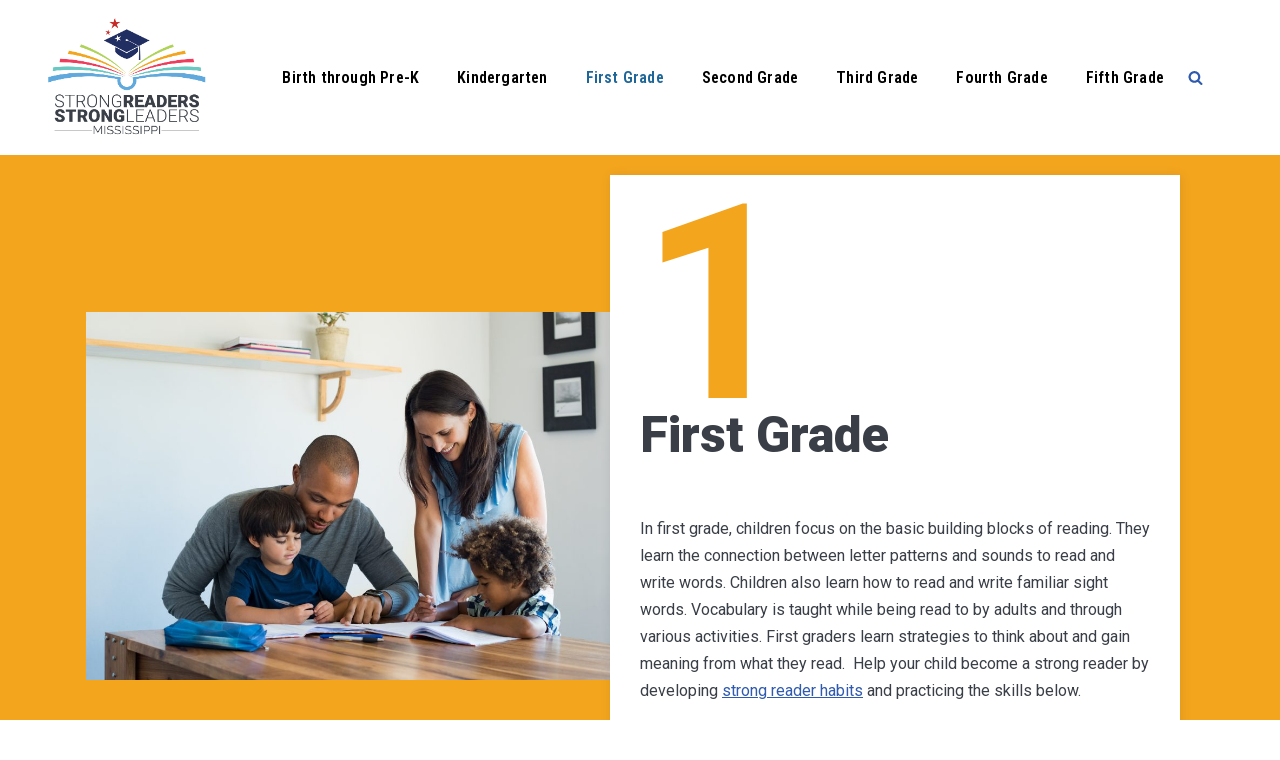

--- FILE ---
content_type: text/html; charset=UTF-8
request_url: https://strongreadersms.com/firstgrade/
body_size: 29833
content:
<!DOCTYPE html>
<html lang="en-US">

<head>
	
	<meta charset="UTF-8">
	<meta name="viewport" content="width=device-width, initial-scale=1, minimum-scale=1">
	<link rel="profile" href="https://gmpg.org/xfn/11">
		<meta name='robots' content='index, follow, max-image-preview:large, max-snippet:-1, max-video-preview:-1' />

	<!-- This site is optimized with the Yoast SEO plugin v26.8 - https://yoast.com/product/yoast-seo-wordpress/ -->
	<title>First Grade - Strong Readers MS</title>
	<meta name="description" content="In first grade, children focus on the basic building blocks of reading. They learn the connection between letter patterns and sounds to read and write words." />
	<link rel="canonical" href="https://strongreadersms.com/firstgrade/" />
	<meta property="og:locale" content="en_US" />
	<meta property="og:type" content="article" />
	<meta property="og:title" content="First Grade - Strong Readers MS" />
	<meta property="og:description" content="In first grade, children focus on the basic building blocks of reading. They learn the connection between letter patterns and sounds to read and write words." />
	<meta property="og:url" content="https://strongreadersms.com/firstgrade/" />
	<meta property="og:site_name" content="Strong Readers MS" />
	<meta property="article:modified_time" content="2024-02-13T21:37:37+00:00" />
	<meta property="og:image" content="https://strongreadersms.com/wp-content/uploads/2020/04/AdobeStock_159274152-scaled.jpeg" />
	<meta property="og:image:width" content="2560" />
	<meta property="og:image:height" content="1700" />
	<meta property="og:image:type" content="image/jpeg" />
	<meta name="twitter:card" content="summary_large_image" />
	<meta name="twitter:label1" content="Est. reading time" />
	<meta name="twitter:data1" content="2 minutes" />
	<script type="application/ld+json" class="yoast-schema-graph">{"@context":"https://schema.org","@graph":[{"@type":"WebPage","@id":"https://strongreadersms.com/firstgrade/","url":"https://strongreadersms.com/firstgrade/","name":"First Grade - Strong Readers MS","isPartOf":{"@id":"https://strongreadersms.com/#website"},"primaryImageOfPage":{"@id":"https://strongreadersms.com/firstgrade/#primaryimage"},"image":{"@id":"https://strongreadersms.com/firstgrade/#primaryimage"},"thumbnailUrl":"https://strongreadersms.com/wp-content/uploads/2020/04/AdobeStock_159274152-scaled.jpeg","datePublished":"2020-05-18T19:14:19+00:00","dateModified":"2024-02-13T21:37:37+00:00","description":"In first grade, children focus on the basic building blocks of reading. They learn the connection between letter patterns and sounds to read and write words.","breadcrumb":{"@id":"https://strongreadersms.com/firstgrade/#breadcrumb"},"inLanguage":"en-US","potentialAction":[{"@type":"ReadAction","target":["https://strongreadersms.com/firstgrade/"]}]},{"@type":"ImageObject","inLanguage":"en-US","@id":"https://strongreadersms.com/firstgrade/#primaryimage","url":"https://strongreadersms.com/wp-content/uploads/2020/04/AdobeStock_159274152-scaled.jpeg","contentUrl":"https://strongreadersms.com/wp-content/uploads/2020/04/AdobeStock_159274152-scaled.jpeg","width":2560,"height":1700,"caption":"Parents helping children with homework"},{"@type":"BreadcrumbList","@id":"https://strongreadersms.com/firstgrade/#breadcrumb","itemListElement":[{"@type":"ListItem","position":1,"name":"Home","item":"https://strongreadersms.com/"},{"@type":"ListItem","position":2,"name":"First Grade"}]},{"@type":"WebSite","@id":"https://strongreadersms.com/#website","url":"https://strongreadersms.com/","name":"Strong Readers MS","description":"","publisher":{"@id":"https://strongreadersms.com/#organization"},"potentialAction":[{"@type":"SearchAction","target":{"@type":"EntryPoint","urlTemplate":"https://strongreadersms.com/?s={search_term_string}"},"query-input":{"@type":"PropertyValueSpecification","valueRequired":true,"valueName":"search_term_string"}}],"inLanguage":"en-US"},{"@type":"Organization","@id":"https://strongreadersms.com/#organization","name":"Strong Readers MS","url":"https://strongreadersms.com/","logo":{"@type":"ImageObject","inLanguage":"en-US","@id":"https://strongreadersms.com/#/schema/logo/image/","url":"https://strongreadersms.com/wp-content/uploads/2020/04/cropped-Strong-Readers-1-01-1.png","contentUrl":"https://strongreadersms.com/wp-content/uploads/2020/04/cropped-Strong-Readers-1-01-1.png","width":1122,"height":834,"caption":"Strong Readers MS"},"image":{"@id":"https://strongreadersms.com/#/schema/logo/image/"}}]}</script>
	<!-- / Yoast SEO plugin. -->


<link rel='dns-prefetch' href='//www.googletagmanager.com' />
<link rel='dns-prefetch' href='//fonts.googleapis.com' />
<link rel="alternate" type="application/rss+xml" title="Strong Readers MS &raquo; Feed" href="https://strongreadersms.com/feed/" />
<link rel="alternate" type="application/rss+xml" title="Strong Readers MS &raquo; Comments Feed" href="https://strongreadersms.com/comments/feed/" />
<link rel="alternate" title="oEmbed (JSON)" type="application/json+oembed" href="https://strongreadersms.com/wp-json/oembed/1.0/embed?url=https%3A%2F%2Fstrongreadersms.com%2Ffirstgrade%2F" />
<link rel="alternate" title="oEmbed (XML)" type="text/xml+oembed" href="https://strongreadersms.com/wp-json/oembed/1.0/embed?url=https%3A%2F%2Fstrongreadersms.com%2Ffirstgrade%2F&#038;format=xml" />
<style id='wp-img-auto-sizes-contain-inline-css'>
img:is([sizes=auto i],[sizes^="auto," i]){contain-intrinsic-size:3000px 1500px}
/*# sourceURL=wp-img-auto-sizes-contain-inline-css */
</style>
<style id='wp-block-library-inline-css'>
:root{--wp-block-synced-color:#7a00df;--wp-block-synced-color--rgb:122,0,223;--wp-bound-block-color:var(--wp-block-synced-color);--wp-editor-canvas-background:#ddd;--wp-admin-theme-color:#007cba;--wp-admin-theme-color--rgb:0,124,186;--wp-admin-theme-color-darker-10:#006ba1;--wp-admin-theme-color-darker-10--rgb:0,107,160.5;--wp-admin-theme-color-darker-20:#005a87;--wp-admin-theme-color-darker-20--rgb:0,90,135;--wp-admin-border-width-focus:2px}@media (min-resolution:192dpi){:root{--wp-admin-border-width-focus:1.5px}}.wp-element-button{cursor:pointer}:root .has-very-light-gray-background-color{background-color:#eee}:root .has-very-dark-gray-background-color{background-color:#313131}:root .has-very-light-gray-color{color:#eee}:root .has-very-dark-gray-color{color:#313131}:root .has-vivid-green-cyan-to-vivid-cyan-blue-gradient-background{background:linear-gradient(135deg,#00d084,#0693e3)}:root .has-purple-crush-gradient-background{background:linear-gradient(135deg,#34e2e4,#4721fb 50%,#ab1dfe)}:root .has-hazy-dawn-gradient-background{background:linear-gradient(135deg,#faaca8,#dad0ec)}:root .has-subdued-olive-gradient-background{background:linear-gradient(135deg,#fafae1,#67a671)}:root .has-atomic-cream-gradient-background{background:linear-gradient(135deg,#fdd79a,#004a59)}:root .has-nightshade-gradient-background{background:linear-gradient(135deg,#330968,#31cdcf)}:root .has-midnight-gradient-background{background:linear-gradient(135deg,#020381,#2874fc)}:root{--wp--preset--font-size--normal:16px;--wp--preset--font-size--huge:42px}.has-regular-font-size{font-size:1em}.has-larger-font-size{font-size:2.625em}.has-normal-font-size{font-size:var(--wp--preset--font-size--normal)}.has-huge-font-size{font-size:var(--wp--preset--font-size--huge)}.has-text-align-center{text-align:center}.has-text-align-left{text-align:left}.has-text-align-right{text-align:right}.has-fit-text{white-space:nowrap!important}#end-resizable-editor-section{display:none}.aligncenter{clear:both}.items-justified-left{justify-content:flex-start}.items-justified-center{justify-content:center}.items-justified-right{justify-content:flex-end}.items-justified-space-between{justify-content:space-between}.screen-reader-text{border:0;clip-path:inset(50%);height:1px;margin:-1px;overflow:hidden;padding:0;position:absolute;width:1px;word-wrap:normal!important}.screen-reader-text:focus{background-color:#ddd;clip-path:none;color:#444;display:block;font-size:1em;height:auto;left:5px;line-height:normal;padding:15px 23px 14px;text-decoration:none;top:5px;width:auto;z-index:100000}html :where(.has-border-color){border-style:solid}html :where([style*=border-top-color]){border-top-style:solid}html :where([style*=border-right-color]){border-right-style:solid}html :where([style*=border-bottom-color]){border-bottom-style:solid}html :where([style*=border-left-color]){border-left-style:solid}html :where([style*=border-width]){border-style:solid}html :where([style*=border-top-width]){border-top-style:solid}html :where([style*=border-right-width]){border-right-style:solid}html :where([style*=border-bottom-width]){border-bottom-style:solid}html :where([style*=border-left-width]){border-left-style:solid}html :where(img[class*=wp-image-]){height:auto;max-width:100%}:where(figure){margin:0 0 1em}html :where(.is-position-sticky){--wp-admin--admin-bar--position-offset:var(--wp-admin--admin-bar--height,0px)}@media screen and (max-width:600px){html :where(.is-position-sticky){--wp-admin--admin-bar--position-offset:0px}}

/*# sourceURL=wp-block-library-inline-css */
</style><style id='wp-block-button-inline-css'>
.wp-block-button__link{align-content:center;box-sizing:border-box;cursor:pointer;display:inline-block;height:100%;text-align:center;word-break:break-word}.wp-block-button__link.aligncenter{text-align:center}.wp-block-button__link.alignright{text-align:right}:where(.wp-block-button__link){border-radius:9999px;box-shadow:none;padding:calc(.667em + 2px) calc(1.333em + 2px);text-decoration:none}.wp-block-button[style*=text-decoration] .wp-block-button__link{text-decoration:inherit}.wp-block-buttons>.wp-block-button.has-custom-width{max-width:none}.wp-block-buttons>.wp-block-button.has-custom-width .wp-block-button__link{width:100%}.wp-block-buttons>.wp-block-button.has-custom-font-size .wp-block-button__link{font-size:inherit}.wp-block-buttons>.wp-block-button.wp-block-button__width-25{width:calc(25% - var(--wp--style--block-gap, .5em)*.75)}.wp-block-buttons>.wp-block-button.wp-block-button__width-50{width:calc(50% - var(--wp--style--block-gap, .5em)*.5)}.wp-block-buttons>.wp-block-button.wp-block-button__width-75{width:calc(75% - var(--wp--style--block-gap, .5em)*.25)}.wp-block-buttons>.wp-block-button.wp-block-button__width-100{flex-basis:100%;width:100%}.wp-block-buttons.is-vertical>.wp-block-button.wp-block-button__width-25{width:25%}.wp-block-buttons.is-vertical>.wp-block-button.wp-block-button__width-50{width:50%}.wp-block-buttons.is-vertical>.wp-block-button.wp-block-button__width-75{width:75%}.wp-block-button.is-style-squared,.wp-block-button__link.wp-block-button.is-style-squared{border-radius:0}.wp-block-button.no-border-radius,.wp-block-button__link.no-border-radius{border-radius:0!important}:root :where(.wp-block-button .wp-block-button__link.is-style-outline),:root :where(.wp-block-button.is-style-outline>.wp-block-button__link){border:2px solid;padding:.667em 1.333em}:root :where(.wp-block-button .wp-block-button__link.is-style-outline:not(.has-text-color)),:root :where(.wp-block-button.is-style-outline>.wp-block-button__link:not(.has-text-color)){color:currentColor}:root :where(.wp-block-button .wp-block-button__link.is-style-outline:not(.has-background)),:root :where(.wp-block-button.is-style-outline>.wp-block-button__link:not(.has-background)){background-color:initial;background-image:none}
/*# sourceURL=https://strongreadersms.com/wp-includes/blocks/button/style.min.css */
</style>
<style id='wp-block-image-inline-css'>
.wp-block-image>a,.wp-block-image>figure>a{display:inline-block}.wp-block-image img{box-sizing:border-box;height:auto;max-width:100%;vertical-align:bottom}@media not (prefers-reduced-motion){.wp-block-image img.hide{visibility:hidden}.wp-block-image img.show{animation:show-content-image .4s}}.wp-block-image[style*=border-radius] img,.wp-block-image[style*=border-radius]>a{border-radius:inherit}.wp-block-image.has-custom-border img{box-sizing:border-box}.wp-block-image.aligncenter{text-align:center}.wp-block-image.alignfull>a,.wp-block-image.alignwide>a{width:100%}.wp-block-image.alignfull img,.wp-block-image.alignwide img{height:auto;width:100%}.wp-block-image .aligncenter,.wp-block-image .alignleft,.wp-block-image .alignright,.wp-block-image.aligncenter,.wp-block-image.alignleft,.wp-block-image.alignright{display:table}.wp-block-image .aligncenter>figcaption,.wp-block-image .alignleft>figcaption,.wp-block-image .alignright>figcaption,.wp-block-image.aligncenter>figcaption,.wp-block-image.alignleft>figcaption,.wp-block-image.alignright>figcaption{caption-side:bottom;display:table-caption}.wp-block-image .alignleft{float:left;margin:.5em 1em .5em 0}.wp-block-image .alignright{float:right;margin:.5em 0 .5em 1em}.wp-block-image .aligncenter{margin-left:auto;margin-right:auto}.wp-block-image :where(figcaption){margin-bottom:1em;margin-top:.5em}.wp-block-image.is-style-circle-mask img{border-radius:9999px}@supports ((-webkit-mask-image:none) or (mask-image:none)) or (-webkit-mask-image:none){.wp-block-image.is-style-circle-mask img{border-radius:0;-webkit-mask-image:url('data:image/svg+xml;utf8,<svg viewBox="0 0 100 100" xmlns="http://www.w3.org/2000/svg"><circle cx="50" cy="50" r="50"/></svg>');mask-image:url('data:image/svg+xml;utf8,<svg viewBox="0 0 100 100" xmlns="http://www.w3.org/2000/svg"><circle cx="50" cy="50" r="50"/></svg>');mask-mode:alpha;-webkit-mask-position:center;mask-position:center;-webkit-mask-repeat:no-repeat;mask-repeat:no-repeat;-webkit-mask-size:contain;mask-size:contain}}:root :where(.wp-block-image.is-style-rounded img,.wp-block-image .is-style-rounded img){border-radius:9999px}.wp-block-image figure{margin:0}.wp-lightbox-container{display:flex;flex-direction:column;position:relative}.wp-lightbox-container img{cursor:zoom-in}.wp-lightbox-container img:hover+button{opacity:1}.wp-lightbox-container button{align-items:center;backdrop-filter:blur(16px) saturate(180%);background-color:#5a5a5a40;border:none;border-radius:4px;cursor:zoom-in;display:flex;height:20px;justify-content:center;opacity:0;padding:0;position:absolute;right:16px;text-align:center;top:16px;width:20px;z-index:100}@media not (prefers-reduced-motion){.wp-lightbox-container button{transition:opacity .2s ease}}.wp-lightbox-container button:focus-visible{outline:3px auto #5a5a5a40;outline:3px auto -webkit-focus-ring-color;outline-offset:3px}.wp-lightbox-container button:hover{cursor:pointer;opacity:1}.wp-lightbox-container button:focus{opacity:1}.wp-lightbox-container button:focus,.wp-lightbox-container button:hover,.wp-lightbox-container button:not(:hover):not(:active):not(.has-background){background-color:#5a5a5a40;border:none}.wp-lightbox-overlay{box-sizing:border-box;cursor:zoom-out;height:100vh;left:0;overflow:hidden;position:fixed;top:0;visibility:hidden;width:100%;z-index:100000}.wp-lightbox-overlay .close-button{align-items:center;cursor:pointer;display:flex;justify-content:center;min-height:40px;min-width:40px;padding:0;position:absolute;right:calc(env(safe-area-inset-right) + 16px);top:calc(env(safe-area-inset-top) + 16px);z-index:5000000}.wp-lightbox-overlay .close-button:focus,.wp-lightbox-overlay .close-button:hover,.wp-lightbox-overlay .close-button:not(:hover):not(:active):not(.has-background){background:none;border:none}.wp-lightbox-overlay .lightbox-image-container{height:var(--wp--lightbox-container-height);left:50%;overflow:hidden;position:absolute;top:50%;transform:translate(-50%,-50%);transform-origin:top left;width:var(--wp--lightbox-container-width);z-index:9999999999}.wp-lightbox-overlay .wp-block-image{align-items:center;box-sizing:border-box;display:flex;height:100%;justify-content:center;margin:0;position:relative;transform-origin:0 0;width:100%;z-index:3000000}.wp-lightbox-overlay .wp-block-image img{height:var(--wp--lightbox-image-height);min-height:var(--wp--lightbox-image-height);min-width:var(--wp--lightbox-image-width);width:var(--wp--lightbox-image-width)}.wp-lightbox-overlay .wp-block-image figcaption{display:none}.wp-lightbox-overlay button{background:none;border:none}.wp-lightbox-overlay .scrim{background-color:#fff;height:100%;opacity:.9;position:absolute;width:100%;z-index:2000000}.wp-lightbox-overlay.active{visibility:visible}@media not (prefers-reduced-motion){.wp-lightbox-overlay.active{animation:turn-on-visibility .25s both}.wp-lightbox-overlay.active img{animation:turn-on-visibility .35s both}.wp-lightbox-overlay.show-closing-animation:not(.active){animation:turn-off-visibility .35s both}.wp-lightbox-overlay.show-closing-animation:not(.active) img{animation:turn-off-visibility .25s both}.wp-lightbox-overlay.zoom.active{animation:none;opacity:1;visibility:visible}.wp-lightbox-overlay.zoom.active .lightbox-image-container{animation:lightbox-zoom-in .4s}.wp-lightbox-overlay.zoom.active .lightbox-image-container img{animation:none}.wp-lightbox-overlay.zoom.active .scrim{animation:turn-on-visibility .4s forwards}.wp-lightbox-overlay.zoom.show-closing-animation:not(.active){animation:none}.wp-lightbox-overlay.zoom.show-closing-animation:not(.active) .lightbox-image-container{animation:lightbox-zoom-out .4s}.wp-lightbox-overlay.zoom.show-closing-animation:not(.active) .lightbox-image-container img{animation:none}.wp-lightbox-overlay.zoom.show-closing-animation:not(.active) .scrim{animation:turn-off-visibility .4s forwards}}@keyframes show-content-image{0%{visibility:hidden}99%{visibility:hidden}to{visibility:visible}}@keyframes turn-on-visibility{0%{opacity:0}to{opacity:1}}@keyframes turn-off-visibility{0%{opacity:1;visibility:visible}99%{opacity:0;visibility:visible}to{opacity:0;visibility:hidden}}@keyframes lightbox-zoom-in{0%{transform:translate(calc((-100vw + var(--wp--lightbox-scrollbar-width))/2 + var(--wp--lightbox-initial-left-position)),calc(-50vh + var(--wp--lightbox-initial-top-position))) scale(var(--wp--lightbox-scale))}to{transform:translate(-50%,-50%) scale(1)}}@keyframes lightbox-zoom-out{0%{transform:translate(-50%,-50%) scale(1);visibility:visible}99%{visibility:visible}to{transform:translate(calc((-100vw + var(--wp--lightbox-scrollbar-width))/2 + var(--wp--lightbox-initial-left-position)),calc(-50vh + var(--wp--lightbox-initial-top-position))) scale(var(--wp--lightbox-scale));visibility:hidden}}
/*# sourceURL=https://strongreadersms.com/wp-includes/blocks/image/style.min.css */
</style>
<style id='wp-block-buttons-inline-css'>
.wp-block-buttons{box-sizing:border-box}.wp-block-buttons.is-vertical{flex-direction:column}.wp-block-buttons.is-vertical>.wp-block-button:last-child{margin-bottom:0}.wp-block-buttons>.wp-block-button{display:inline-block;margin:0}.wp-block-buttons.is-content-justification-left{justify-content:flex-start}.wp-block-buttons.is-content-justification-left.is-vertical{align-items:flex-start}.wp-block-buttons.is-content-justification-center{justify-content:center}.wp-block-buttons.is-content-justification-center.is-vertical{align-items:center}.wp-block-buttons.is-content-justification-right{justify-content:flex-end}.wp-block-buttons.is-content-justification-right.is-vertical{align-items:flex-end}.wp-block-buttons.is-content-justification-space-between{justify-content:space-between}.wp-block-buttons.aligncenter{text-align:center}.wp-block-buttons:not(.is-content-justification-space-between,.is-content-justification-right,.is-content-justification-left,.is-content-justification-center) .wp-block-button.aligncenter{margin-left:auto;margin-right:auto;width:100%}.wp-block-buttons[style*=text-decoration] .wp-block-button,.wp-block-buttons[style*=text-decoration] .wp-block-button__link{text-decoration:inherit}.wp-block-buttons.has-custom-font-size .wp-block-button__link{font-size:inherit}.wp-block-buttons .wp-block-button__link{width:100%}.wp-block-button.aligncenter{text-align:center}
/*# sourceURL=https://strongreadersms.com/wp-includes/blocks/buttons/style.min.css */
</style>
<style id='wp-block-search-inline-css'>
.wp-block-search__button{margin-left:10px;word-break:normal}.wp-block-search__button.has-icon{line-height:0}.wp-block-search__button svg{height:1.25em;min-height:24px;min-width:24px;width:1.25em;fill:currentColor;vertical-align:text-bottom}:where(.wp-block-search__button){border:1px solid #ccc;padding:6px 10px}.wp-block-search__inside-wrapper{display:flex;flex:auto;flex-wrap:nowrap;max-width:100%}.wp-block-search__label{width:100%}.wp-block-search.wp-block-search__button-only .wp-block-search__button{box-sizing:border-box;display:flex;flex-shrink:0;justify-content:center;margin-left:0;max-width:100%}.wp-block-search.wp-block-search__button-only .wp-block-search__inside-wrapper{min-width:0!important;transition-property:width}.wp-block-search.wp-block-search__button-only .wp-block-search__input{flex-basis:100%;transition-duration:.3s}.wp-block-search.wp-block-search__button-only.wp-block-search__searchfield-hidden,.wp-block-search.wp-block-search__button-only.wp-block-search__searchfield-hidden .wp-block-search__inside-wrapper{overflow:hidden}.wp-block-search.wp-block-search__button-only.wp-block-search__searchfield-hidden .wp-block-search__input{border-left-width:0!important;border-right-width:0!important;flex-basis:0;flex-grow:0;margin:0;min-width:0!important;padding-left:0!important;padding-right:0!important;width:0!important}:where(.wp-block-search__input){appearance:none;border:1px solid #949494;flex-grow:1;font-family:inherit;font-size:inherit;font-style:inherit;font-weight:inherit;letter-spacing:inherit;line-height:inherit;margin-left:0;margin-right:0;min-width:3rem;padding:8px;text-decoration:unset!important;text-transform:inherit}:where(.wp-block-search__button-inside .wp-block-search__inside-wrapper){background-color:#fff;border:1px solid #949494;box-sizing:border-box;padding:4px}:where(.wp-block-search__button-inside .wp-block-search__inside-wrapper) .wp-block-search__input{border:none;border-radius:0;padding:0 4px}:where(.wp-block-search__button-inside .wp-block-search__inside-wrapper) .wp-block-search__input:focus{outline:none}:where(.wp-block-search__button-inside .wp-block-search__inside-wrapper) :where(.wp-block-search__button){padding:4px 8px}.wp-block-search.aligncenter .wp-block-search__inside-wrapper{margin:auto}.wp-block[data-align=right] .wp-block-search.wp-block-search__button-only .wp-block-search__inside-wrapper{float:right}
/*# sourceURL=https://strongreadersms.com/wp-includes/blocks/search/style.min.css */
</style>
<style id='wp-block-columns-inline-css'>
.wp-block-columns{box-sizing:border-box;display:flex;flex-wrap:wrap!important}@media (min-width:782px){.wp-block-columns{flex-wrap:nowrap!important}}.wp-block-columns{align-items:normal!important}.wp-block-columns.are-vertically-aligned-top{align-items:flex-start}.wp-block-columns.are-vertically-aligned-center{align-items:center}.wp-block-columns.are-vertically-aligned-bottom{align-items:flex-end}@media (max-width:781px){.wp-block-columns:not(.is-not-stacked-on-mobile)>.wp-block-column{flex-basis:100%!important}}@media (min-width:782px){.wp-block-columns:not(.is-not-stacked-on-mobile)>.wp-block-column{flex-basis:0;flex-grow:1}.wp-block-columns:not(.is-not-stacked-on-mobile)>.wp-block-column[style*=flex-basis]{flex-grow:0}}.wp-block-columns.is-not-stacked-on-mobile{flex-wrap:nowrap!important}.wp-block-columns.is-not-stacked-on-mobile>.wp-block-column{flex-basis:0;flex-grow:1}.wp-block-columns.is-not-stacked-on-mobile>.wp-block-column[style*=flex-basis]{flex-grow:0}:where(.wp-block-columns){margin-bottom:1.75em}:where(.wp-block-columns.has-background){padding:1.25em 2.375em}.wp-block-column{flex-grow:1;min-width:0;overflow-wrap:break-word;word-break:break-word}.wp-block-column.is-vertically-aligned-top{align-self:flex-start}.wp-block-column.is-vertically-aligned-center{align-self:center}.wp-block-column.is-vertically-aligned-bottom{align-self:flex-end}.wp-block-column.is-vertically-aligned-stretch{align-self:stretch}.wp-block-column.is-vertically-aligned-bottom,.wp-block-column.is-vertically-aligned-center,.wp-block-column.is-vertically-aligned-top{width:100%}
/*# sourceURL=https://strongreadersms.com/wp-includes/blocks/columns/style.min.css */
</style>
<style id='wp-block-paragraph-inline-css'>
.is-small-text{font-size:.875em}.is-regular-text{font-size:1em}.is-large-text{font-size:2.25em}.is-larger-text{font-size:3em}.has-drop-cap:not(:focus):first-letter{float:left;font-size:8.4em;font-style:normal;font-weight:100;line-height:.68;margin:.05em .1em 0 0;text-transform:uppercase}body.rtl .has-drop-cap:not(:focus):first-letter{float:none;margin-left:.1em}p.has-drop-cap.has-background{overflow:hidden}:root :where(p.has-background){padding:1.25em 2.375em}:where(p.has-text-color:not(.has-link-color)) a{color:inherit}p.has-text-align-left[style*="writing-mode:vertical-lr"],p.has-text-align-right[style*="writing-mode:vertical-rl"]{rotate:180deg}
/*# sourceURL=https://strongreadersms.com/wp-includes/blocks/paragraph/style.min.css */
</style>
<style id='wp-block-spacer-inline-css'>
.wp-block-spacer{clear:both}
/*# sourceURL=https://strongreadersms.com/wp-includes/blocks/spacer/style.min.css */
</style>
<style id='otter-advanced-columns-style-inline-css'>
.wp-block-themeisle-blocks-advanced-columns-separators{position:absolute;left:0;width:100%;overflow-x:clip}.wp-block-themeisle-blocks-advanced-columns-separators.top{top:0}.wp-block-themeisle-blocks-advanced-columns-separators.bottom{bottom:0}.wp-block-themeisle-blocks-advanced-columns-separators.bottom svg{position:absolute;bottom:0}.wp-block-themeisle-blocks-advanced-columns-separators svg{height:100px}.wp-block-themeisle-blocks-advanced-columns-separators .rotate{transform:rotate(180deg)}html[lang=ja] .wp-block-themeisle-blocks-advanced-columns .innerblocks-wrap,html[lang=ko] .wp-block-themeisle-blocks-advanced-columns .innerblocks-wrap,html[lang=zh] .wp-block-themeisle-blocks-advanced-columns .innerblocks-wrap,html[lang=zh-Hans] .wp-block-themeisle-blocks-advanced-columns .innerblocks-wrap,html[lang=zh-Hant] .wp-block-themeisle-blocks-advanced-columns .innerblocks-wrap{word-break:normal}.wp-block-themeisle-blocks-advanced-columns{--background: transparent;--columns-width: 100%;--horizontal-align: unset;background:var(--background);justify-content:var(--horizontal-align);transition:.3s}.wp-block-themeisle-blocks-advanced-columns .wp-themeisle-block-overlay,.wp-block-themeisle-blocks-advanced-columns .wp-block-themeisle-blocks-advanced-columns-overlay{position:absolute;width:100%;height:100%;top:0;left:0}.wp-block-themeisle-blocks-advanced-columns .wp-block-themeisle-blocks-advanced-column:only-child{max-width:var(--columns-width)}.wp-block-themeisle-blocks-advanced-columns .wp-block-themeisle-blocks-advanced-column{--background: transparent;--background-color-hover: var( --background );--link-color: inherit;background:var(--background);transition:.3s}.wp-block-themeisle-blocks-advanced-columns .wp-block-themeisle-blocks-advanced-column:hover{background:var(--background-color-hover)}.wp-block-themeisle-blocks-advanced-columns .wp-block-themeisle-blocks-advanced-column>*{position:relative}.wp-block-themeisle-blocks-advanced-columns .wp-block-themeisle-blocks-advanced-column .wp-block-themeisle-blocks-advanced-column-overlay{position:absolute;width:100%;height:100%;top:0;left:0}.wp-block-themeisle-blocks-advanced-columns .wp-block-themeisle-blocks-advanced-column .wp-block-themeisle-blocks-slider{display:grid}.wp-block-themeisle-blocks-advanced-columns .wp-block-themeisle-blocks-advanced-column .aligncenter{margin-left:auto;margin-right:auto}.wp-block-themeisle-blocks-advanced-columns .wp-block-themeisle-blocks-advanced-column.has-dark-bg{color:var(--text-color, var(--nv-text-dark-bg, #fff))}.wp-block-themeisle-blocks-advanced-columns .wp-block-themeisle-blocks-advanced-column.has-light-bg{color:var(--text-color, var(--nv-text-color, #000))}.wp-block-themeisle-blocks-advanced-columns.has-default-gap .wp-block-themeisle-blocks-advanced-column{margin-left:10px;margin-right:10px}.wp-block-themeisle-blocks-advanced-columns.has-nogap-gap .wp-block-themeisle-blocks-advanced-column{margin-left:0;margin-right:0}.wp-block-themeisle-blocks-advanced-columns.has-narrow-gap .wp-block-themeisle-blocks-advanced-column{margin-left:5px;margin-right:5px}.wp-block-themeisle-blocks-advanced-columns.has-extended-gap .wp-block-themeisle-blocks-advanced-column{margin-left:15px;margin-right:15px}.wp-block-themeisle-blocks-advanced-columns.has-wide-gap .wp-block-themeisle-blocks-advanced-column{margin-left:20px;margin-right:20px}.wp-block-themeisle-blocks-advanced-columns.has-wider-gap .wp-block-themeisle-blocks-advanced-column{margin-left:30px;margin-right:30px}.wp-block-themeisle-blocks-advanced-columns.has-dark-bg{color:var(--text-color, var(--nv-text-dark-bg, #fff))}.wp-block-themeisle-blocks-advanced-columns.has-light-bg{color:var(--text-color, var(--nv-text-color, #000))}.wp-block-themeisle-blocks-advanced-columns>.innerblocks-wrap:not(:first-child,:last-child){z-index:1}@media(min-width: 960px){.wp-block-themeisle-blocks-advanced-columns{display:flex;position:relative}.wp-block-themeisle-blocks-advanced-columns.has-vertical-flex-start>.innerblocks-wrap,.wp-block-themeisle-blocks-advanced-columns.has-vertical-top>.innerblocks-wrap{align-items:flex-start}.wp-block-themeisle-blocks-advanced-columns.has-vertical-center>.innerblocks-wrap{align-items:center}.wp-block-themeisle-blocks-advanced-columns.has-vertical-flex-end>.innerblocks-wrap,.wp-block-themeisle-blocks-advanced-columns.has-vertical-bottom>.innerblocks-wrap{align-items:flex-end}.wp-block-themeisle-blocks-advanced-columns .innerblocks-wrap{display:flex;flex-basis:100%;word-break:keep-all;max-width:var(--columns-width)}.wp-block-themeisle-blocks-advanced-columns .innerblocks-wrap .wp-block-themeisle-blocks-advanced-column{position:relative}.wp-block-themeisle-blocks-advanced-columns .innerblocks-wrap .wp-block-themeisle-blocks-advanced-column:first-child{margin-left:0}.wp-block-themeisle-blocks-advanced-columns .innerblocks-wrap .wp-block-themeisle-blocks-advanced-column:last-child{margin-right:0}.wp-block-themeisle-blocks-advanced-columns.hide-in-desktop{display:none}.wp-block-themeisle-blocks-advanced-columns.has-1-columns.has-desktop-equal-layout>.innerblocks-wrap>.wp-block-themeisle-blocks-advanced-column{flex-basis:100%}.wp-block-themeisle-blocks-advanced-columns.has-2-columns.has-desktop-equal-layout>.innerblocks-wrap>.wp-block-themeisle-blocks-advanced-column{flex-basis:50%}.wp-block-themeisle-blocks-advanced-columns.has-2-columns.has-desktop-oneTwo-layout>.innerblocks-wrap>.wp-block-themeisle-blocks-advanced-column{flex-basis:33.34%}.wp-block-themeisle-blocks-advanced-columns.has-2-columns.has-desktop-oneTwo-layout>.innerblocks-wrap>.wp-block-themeisle-blocks-advanced-column:last-child{flex-basis:66.66%}.wp-block-themeisle-blocks-advanced-columns.has-2-columns.has-desktop-twoOne-layout>.innerblocks-wrap>.wp-block-themeisle-blocks-advanced-column{flex-basis:33.34%}.wp-block-themeisle-blocks-advanced-columns.has-2-columns.has-desktop-twoOne-layout>.innerblocks-wrap>.wp-block-themeisle-blocks-advanced-column:first-child{flex-basis:66.66%}.wp-block-themeisle-blocks-advanced-columns.has-3-columns.has-desktop-equal-layout>.innerblocks-wrap>.wp-block-themeisle-blocks-advanced-column{flex-basis:33.33%}.wp-block-themeisle-blocks-advanced-columns.has-3-columns.has-desktop-oneOneTwo-layout>.innerblocks-wrap>.wp-block-themeisle-blocks-advanced-column{flex-basis:25%}.wp-block-themeisle-blocks-advanced-columns.has-3-columns.has-desktop-oneOneTwo-layout>.innerblocks-wrap>.wp-block-themeisle-blocks-advanced-column:last-child{flex-basis:50%}.wp-block-themeisle-blocks-advanced-columns.has-3-columns.has-desktop-twoOneOne-layout>.innerblocks-wrap>.wp-block-themeisle-blocks-advanced-column{flex-basis:25%}.wp-block-themeisle-blocks-advanced-columns.has-3-columns.has-desktop-twoOneOne-layout>.innerblocks-wrap>.wp-block-themeisle-blocks-advanced-column:first-child{flex-basis:50%}.wp-block-themeisle-blocks-advanced-columns.has-3-columns.has-desktop-oneTwoOne-layout>.innerblocks-wrap>.wp-block-themeisle-blocks-advanced-column{flex-basis:50%}.wp-block-themeisle-blocks-advanced-columns.has-3-columns.has-desktop-oneTwoOne-layout>.innerblocks-wrap>.wp-block-themeisle-blocks-advanced-column:first-child{flex-basis:25%}.wp-block-themeisle-blocks-advanced-columns.has-3-columns.has-desktop-oneTwoOne-layout>.innerblocks-wrap>.wp-block-themeisle-blocks-advanced-column:last-child{flex-basis:25%}.wp-block-themeisle-blocks-advanced-columns.has-3-columns.has-desktop-oneThreeOne-layout>.innerblocks-wrap>.wp-block-themeisle-blocks-advanced-column{flex-basis:60%}.wp-block-themeisle-blocks-advanced-columns.has-3-columns.has-desktop-oneThreeOne-layout>.innerblocks-wrap>.wp-block-themeisle-blocks-advanced-column:first-child{flex-basis:20%}.wp-block-themeisle-blocks-advanced-columns.has-3-columns.has-desktop-oneThreeOne-layout>.innerblocks-wrap>.wp-block-themeisle-blocks-advanced-column:last-child{flex-basis:20%}.wp-block-themeisle-blocks-advanced-columns.has-4-columns.has-desktop-equal-layout>.innerblocks-wrap>.wp-block-themeisle-blocks-advanced-column{flex-basis:25%}.wp-block-themeisle-blocks-advanced-columns.has-5-columns.has-desktop-equal-layout>.innerblocks-wrap>.wp-block-themeisle-blocks-advanced-column{flex-basis:20%}.wp-block-themeisle-blocks-advanced-columns.has-6-columns.has-desktop-equal-layout>.innerblocks-wrap>.wp-block-themeisle-blocks-advanced-column{flex-basis:16.66%}}@media(min-width: 600px)and (max-width: 959px){.wp-block-themeisle-blocks-advanced-columns{display:flex;position:relative}.wp-block-themeisle-blocks-advanced-columns .innerblocks-wrap{display:flex;flex-basis:100%;word-break:keep-all;max-width:var(--columns-width)}.wp-block-themeisle-blocks-advanced-columns .innerblocks-wrap .wp-block-themeisle-blocks-advanced-column{position:relative;flex:1}.wp-block-themeisle-blocks-advanced-columns.hide-in-tablet{display:none}.wp-block-themeisle-blocks-advanced-columns.has-2-columns.has-tablet-oneTwo-layout>.innerblocks-wrap>.wp-block-themeisle-blocks-advanced-column:last-child{flex:2}.wp-block-themeisle-blocks-advanced-columns.has-2-columns.has-tablet-twoOne-layout>.innerblocks-wrap>.wp-block-themeisle-blocks-advanced-column:first-child{flex:2}.wp-block-themeisle-blocks-advanced-columns.has-3-columns.has-tablet-oneOneTwo-layout>.innerblocks-wrap>.wp-block-themeisle-blocks-advanced-column:last-child{flex:2}.wp-block-themeisle-blocks-advanced-columns.has-3-columns.has-tablet-twoOneOne-layout>.innerblocks-wrap>.wp-block-themeisle-blocks-advanced-column:first-child{flex:2}.wp-block-themeisle-blocks-advanced-columns.has-3-columns.has-tablet-oneTwoOne-layout>.innerblocks-wrap>.wp-block-themeisle-blocks-advanced-column{flex:2}.wp-block-themeisle-blocks-advanced-columns.has-3-columns.has-tablet-oneTwoOne-layout>.innerblocks-wrap>.wp-block-themeisle-blocks-advanced-column:first-child{flex:1}.wp-block-themeisle-blocks-advanced-columns.has-3-columns.has-tablet-oneTwoOne-layout>.innerblocks-wrap>.wp-block-themeisle-blocks-advanced-column:last-child{flex:1}.wp-block-themeisle-blocks-advanced-columns.has-3-columns.has-tablet-oneThreeOne-layout>.innerblocks-wrap>.wp-block-themeisle-blocks-advanced-column{flex:3}.wp-block-themeisle-blocks-advanced-columns.has-3-columns.has-tablet-oneThreeOne-layout>.innerblocks-wrap>.wp-block-themeisle-blocks-advanced-column:first-child{flex:1}.wp-block-themeisle-blocks-advanced-columns.has-3-columns.has-tablet-oneThreeOne-layout>.innerblocks-wrap>.wp-block-themeisle-blocks-advanced-column:last-child{flex:1}.wp-block-themeisle-blocks-advanced-columns:not(.has-tablet-collapsedRows-layout).has-vertical-flex-start>.innerblocks-wrap,.wp-block-themeisle-blocks-advanced-columns:not(.has-tablet-collapsedRows-layout).has-vertical-top>.innerblocks-wrap{align-items:flex-start}.wp-block-themeisle-blocks-advanced-columns:not(.has-tablet-collapsedRows-layout).has-vertical-center>.innerblocks-wrap{align-items:center}.wp-block-themeisle-blocks-advanced-columns:not(.has-tablet-collapsedRows-layout).has-vertical-flex-end>.innerblocks-wrap,.wp-block-themeisle-blocks-advanced-columns:not(.has-tablet-collapsedRows-layout).has-vertical-bottom>.innerblocks-wrap{align-items:flex-end}.wp-block-themeisle-blocks-advanced-columns.has-tablet-collapsedRows-layout>.innerblocks-wrap{flex-direction:column}.wp-block-themeisle-blocks-advanced-columns.has-tablet-collapsedRows-layout.has-reverse-columns-tablet>.innerblocks-wrap{flex-direction:column-reverse}.wp-block-themeisle-blocks-advanced-columns.has-tablet-twoColumnGrid-layout>.innerblocks-wrap{display:flex;flex-wrap:wrap}.wp-block-themeisle-blocks-advanced-columns.has-tablet-twoColumnGrid-layout>.innerblocks-wrap>.wp-block-themeisle-blocks-advanced-column{flex:1 1 40%}.wp-block-themeisle-blocks-advanced-columns.has-tablet-threeColumnGrid-layout>.innerblocks-wrap{display:flex;flex-wrap:wrap}.wp-block-themeisle-blocks-advanced-columns.has-tablet-threeColumnGrid-layout>.innerblocks-wrap>.wp-block-themeisle-blocks-advanced-column{flex:1 1 30%}}@media(max-width: 599px){.wp-block-themeisle-blocks-advanced-columns{display:flex;position:relative}.wp-block-themeisle-blocks-advanced-columns .innerblocks-wrap{display:flex;flex-basis:100%;word-break:keep-all;max-width:var(--columns-width)}.wp-block-themeisle-blocks-advanced-columns .innerblocks-wrap .wp-block-themeisle-blocks-advanced-column{position:relative;flex:1}.wp-block-themeisle-blocks-advanced-columns.hide-in-mobile{display:none}.wp-block-themeisle-blocks-advanced-columns.has-2-columns.has-mobile-oneTwo-layout>.innerblocks-wrap>.wp-block-themeisle-blocks-advanced-column:last-child{flex:2}.wp-block-themeisle-blocks-advanced-columns.has-2-columns.has-mobile-twoOne-layout>.innerblocks-wrap>.wp-block-themeisle-blocks-advanced-column:first-child{flex:2}.wp-block-themeisle-blocks-advanced-columns.has-3-columns.has-mobile-oneOneTwo-layout>.innerblocks-wrap>.wp-block-themeisle-blocks-advanced-column:last-child{flex:2}.wp-block-themeisle-blocks-advanced-columns.has-3-columns.has-mobile-twoOneOne-layout>.innerblocks-wrap>.wp-block-themeisle-blocks-advanced-column:first-child{flex:2}.wp-block-themeisle-blocks-advanced-columns.has-3-columns.has-mobile-oneTwoOne-layout>.innerblocks-wrap>.wp-block-themeisle-blocks-advanced-column{flex:2}.wp-block-themeisle-blocks-advanced-columns.has-3-columns.has-mobile-oneTwoOne-layout>.innerblocks-wrap>.wp-block-themeisle-blocks-advanced-column:first-child{flex:1}.wp-block-themeisle-blocks-advanced-columns.has-3-columns.has-mobile-oneTwoOne-layout>.innerblocks-wrap>.wp-block-themeisle-blocks-advanced-column:last-child{flex:1}.wp-block-themeisle-blocks-advanced-columns.has-3-columns.has-mobile-oneThreeOne-layout>.innerblocks-wrap>.wp-block-themeisle-blocks-advanced-column{flex:3}.wp-block-themeisle-blocks-advanced-columns.has-3-columns.has-mobile-oneThreeOne-layout>.innerblocks-wrap>.wp-block-themeisle-blocks-advanced-column:first-child{flex:1}.wp-block-themeisle-blocks-advanced-columns.has-3-columns.has-mobile-oneThreeOne-layout>.innerblocks-wrap>.wp-block-themeisle-blocks-advanced-column:last-child{flex:1}.wp-block-themeisle-blocks-advanced-columns:not(.has-mobile-collapsedRows-layout).has-vertical-flex-start>.innerblocks-wrap,.wp-block-themeisle-blocks-advanced-columns:not(.has-mobile-collapsedRows-layout).has-vertical-top>.innerblocks-wrap{align-items:flex-start}.wp-block-themeisle-blocks-advanced-columns:not(.has-mobile-collapsedRows-layout).has-vertical-center>.innerblocks-wrap{align-items:center}.wp-block-themeisle-blocks-advanced-columns:not(.has-mobile-collapsedRows-layout).has-vertical-flex-end>.innerblocks-wrap,.wp-block-themeisle-blocks-advanced-columns:not(.has-mobile-collapsedRows-layout).has-vertical-bottom>.innerblocks-wrap{align-items:flex-end}.wp-block-themeisle-blocks-advanced-columns.has-mobile-collapsedRows-layout>.innerblocks-wrap{flex-direction:column}.wp-block-themeisle-blocks-advanced-columns.has-mobile-collapsedRows-layout.has-reverse-columns-mobile>.innerblocks-wrap{flex-direction:column-reverse}.wp-block-themeisle-blocks-advanced-columns.has-mobile-twoColumnGrid-layout>.innerblocks-wrap{display:flex;flex-wrap:wrap}.wp-block-themeisle-blocks-advanced-columns.has-mobile-twoColumnGrid-layout>.innerblocks-wrap>.wp-block-themeisle-blocks-advanced-column{flex:1 1 40%}.wp-block-themeisle-blocks-advanced-columns.has-mobile-threeColumnGrid-layout>.innerblocks-wrap{display:flex;flex-wrap:wrap}.wp-block-themeisle-blocks-advanced-columns.has-mobile-threeColumnGrid-layout>.innerblocks-wrap>.wp-block-themeisle-blocks-advanced-column{flex:1 1 30%}}/*# sourceMappingURL=style.css.map */

/*# sourceURL=https://strongreadersms.com/wp-content/plugins/otter-blocks/build/blocks/advanced-columns/style.css */
</style>
<style id='otter-advanced-heading-style-inline-css'>
span.wp-block-themeisle-blocks-advanced-heading{display:block}.wp-block-themeisle-blocks-advanced-heading,.is-layout-constrained>:is(.wp-block-themeisle-blocks-advanced-heading,.wp-block-themeisle-blocks-advanced-heading:first-child),:is(h1,h2,h3,h4,h5,h6).wp-block-themeisle-blocks-advanced-heading{--padding: 0px;--padding-tablet: var(--padding);--padding-mobile: var(--padding-tablet);--margin: 0px 0px 25px 0px;--margin-tablet: var(--margin);--margin-mobile: var(--margin-tablet);--text-align: left;--text-align-tablet: var(--text-align);--text-align-mobile: var(--text-align-tablet);padding:var(--padding);margin:var(--margin);text-align:var(--text-align)}.wp-block-themeisle-blocks-advanced-heading.has-dark-bg,.is-layout-constrained>:is(.wp-block-themeisle-blocks-advanced-heading,.wp-block-themeisle-blocks-advanced-heading:first-child).has-dark-bg,:is(h1,h2,h3,h4,h5,h6).wp-block-themeisle-blocks-advanced-heading.has-dark-bg{color:#fff}@media(min-width: 600px)and (max-width: 960px){.wp-block-themeisle-blocks-advanced-heading,.is-layout-constrained>:is(.wp-block-themeisle-blocks-advanced-heading,.wp-block-themeisle-blocks-advanced-heading:first-child),:is(h1,h2,h3,h4,h5,h6).wp-block-themeisle-blocks-advanced-heading{padding:var(--padding-tablet);margin:var(--margin-tablet);text-align:var(--text-align-tablet)}}@media(max-width: 600px){.wp-block-themeisle-blocks-advanced-heading,.is-layout-constrained>:is(.wp-block-themeisle-blocks-advanced-heading,.wp-block-themeisle-blocks-advanced-heading:first-child),:is(h1,h2,h3,h4,h5,h6).wp-block-themeisle-blocks-advanced-heading{padding:var(--padding-mobile);margin:var(--margin-mobile);text-align:var(--text-align-mobile)}}.wp-block-themeisle-blocks-advanced-heading.highlight,.is-layout-constrained>:is(.wp-block-themeisle-blocks-advanced-heading,.wp-block-themeisle-blocks-advanced-heading:first-child).highlight,:is(h1,h2,h3,h4,h5,h6).wp-block-themeisle-blocks-advanced-heading.highlight{background-color:#ff0;color:#000}/*# sourceMappingURL=style.css.map */

/*# sourceURL=https://strongreadersms.com/wp-content/plugins/otter-blocks/build/blocks/advanced-heading/style.css */
</style>
<style id='global-styles-inline-css'>
:root{--wp--preset--aspect-ratio--square: 1;--wp--preset--aspect-ratio--4-3: 4/3;--wp--preset--aspect-ratio--3-4: 3/4;--wp--preset--aspect-ratio--3-2: 3/2;--wp--preset--aspect-ratio--2-3: 2/3;--wp--preset--aspect-ratio--16-9: 16/9;--wp--preset--aspect-ratio--9-16: 9/16;--wp--preset--color--black: #000000;--wp--preset--color--cyan-bluish-gray: #abb8c3;--wp--preset--color--white: #ffffff;--wp--preset--color--pale-pink: #f78da7;--wp--preset--color--vivid-red: #cf2e2e;--wp--preset--color--luminous-vivid-orange: #ff6900;--wp--preset--color--luminous-vivid-amber: #fcb900;--wp--preset--color--light-green-cyan: #7bdcb5;--wp--preset--color--vivid-green-cyan: #00d084;--wp--preset--color--pale-cyan-blue: #8ed1fc;--wp--preset--color--vivid-cyan-blue: #0693e3;--wp--preset--color--vivid-purple: #9b51e0;--wp--preset--color--neve-link-color: var(--nv-primary-accent);--wp--preset--color--neve-link-hover-color: var(--nv-secondary-accent);--wp--preset--color--nv-site-bg: var(--nv-site-bg);--wp--preset--color--nv-light-bg: var(--nv-light-bg);--wp--preset--color--nv-dark-bg: var(--nv-dark-bg);--wp--preset--color--neve-text-color: var(--nv-text-color);--wp--preset--color--nv-text-dark-bg: var(--nv-text-dark-bg);--wp--preset--color--nv-c-1: var(--nv-c-1);--wp--preset--color--nv-c-2: var(--nv-c-2);--wp--preset--gradient--vivid-cyan-blue-to-vivid-purple: linear-gradient(135deg,rgb(6,147,227) 0%,rgb(155,81,224) 100%);--wp--preset--gradient--light-green-cyan-to-vivid-green-cyan: linear-gradient(135deg,rgb(122,220,180) 0%,rgb(0,208,130) 100%);--wp--preset--gradient--luminous-vivid-amber-to-luminous-vivid-orange: linear-gradient(135deg,rgb(252,185,0) 0%,rgb(255,105,0) 100%);--wp--preset--gradient--luminous-vivid-orange-to-vivid-red: linear-gradient(135deg,rgb(255,105,0) 0%,rgb(207,46,46) 100%);--wp--preset--gradient--very-light-gray-to-cyan-bluish-gray: linear-gradient(135deg,rgb(238,238,238) 0%,rgb(169,184,195) 100%);--wp--preset--gradient--cool-to-warm-spectrum: linear-gradient(135deg,rgb(74,234,220) 0%,rgb(151,120,209) 20%,rgb(207,42,186) 40%,rgb(238,44,130) 60%,rgb(251,105,98) 80%,rgb(254,248,76) 100%);--wp--preset--gradient--blush-light-purple: linear-gradient(135deg,rgb(255,206,236) 0%,rgb(152,150,240) 100%);--wp--preset--gradient--blush-bordeaux: linear-gradient(135deg,rgb(254,205,165) 0%,rgb(254,45,45) 50%,rgb(107,0,62) 100%);--wp--preset--gradient--luminous-dusk: linear-gradient(135deg,rgb(255,203,112) 0%,rgb(199,81,192) 50%,rgb(65,88,208) 100%);--wp--preset--gradient--pale-ocean: linear-gradient(135deg,rgb(255,245,203) 0%,rgb(182,227,212) 50%,rgb(51,167,181) 100%);--wp--preset--gradient--electric-grass: linear-gradient(135deg,rgb(202,248,128) 0%,rgb(113,206,126) 100%);--wp--preset--gradient--midnight: linear-gradient(135deg,rgb(2,3,129) 0%,rgb(40,116,252) 100%);--wp--preset--font-size--small: 13px;--wp--preset--font-size--medium: 20px;--wp--preset--font-size--large: 36px;--wp--preset--font-size--x-large: 42px;--wp--preset--spacing--20: 0.44rem;--wp--preset--spacing--30: 0.67rem;--wp--preset--spacing--40: 1rem;--wp--preset--spacing--50: 1.5rem;--wp--preset--spacing--60: 2.25rem;--wp--preset--spacing--70: 3.38rem;--wp--preset--spacing--80: 5.06rem;--wp--preset--shadow--natural: 6px 6px 9px rgba(0, 0, 0, 0.2);--wp--preset--shadow--deep: 12px 12px 50px rgba(0, 0, 0, 0.4);--wp--preset--shadow--sharp: 6px 6px 0px rgba(0, 0, 0, 0.2);--wp--preset--shadow--outlined: 6px 6px 0px -3px rgb(255, 255, 255), 6px 6px rgb(0, 0, 0);--wp--preset--shadow--crisp: 6px 6px 0px rgb(0, 0, 0);}:where(.is-layout-flex){gap: 0.5em;}:where(.is-layout-grid){gap: 0.5em;}body .is-layout-flex{display: flex;}.is-layout-flex{flex-wrap: wrap;align-items: center;}.is-layout-flex > :is(*, div){margin: 0;}body .is-layout-grid{display: grid;}.is-layout-grid > :is(*, div){margin: 0;}:where(.wp-block-columns.is-layout-flex){gap: 2em;}:where(.wp-block-columns.is-layout-grid){gap: 2em;}:where(.wp-block-post-template.is-layout-flex){gap: 1.25em;}:where(.wp-block-post-template.is-layout-grid){gap: 1.25em;}.has-black-color{color: var(--wp--preset--color--black) !important;}.has-cyan-bluish-gray-color{color: var(--wp--preset--color--cyan-bluish-gray) !important;}.has-white-color{color: var(--wp--preset--color--white) !important;}.has-pale-pink-color{color: var(--wp--preset--color--pale-pink) !important;}.has-vivid-red-color{color: var(--wp--preset--color--vivid-red) !important;}.has-luminous-vivid-orange-color{color: var(--wp--preset--color--luminous-vivid-orange) !important;}.has-luminous-vivid-amber-color{color: var(--wp--preset--color--luminous-vivid-amber) !important;}.has-light-green-cyan-color{color: var(--wp--preset--color--light-green-cyan) !important;}.has-vivid-green-cyan-color{color: var(--wp--preset--color--vivid-green-cyan) !important;}.has-pale-cyan-blue-color{color: var(--wp--preset--color--pale-cyan-blue) !important;}.has-vivid-cyan-blue-color{color: var(--wp--preset--color--vivid-cyan-blue) !important;}.has-vivid-purple-color{color: var(--wp--preset--color--vivid-purple) !important;}.has-neve-link-color-color{color: var(--wp--preset--color--neve-link-color) !important;}.has-neve-link-hover-color-color{color: var(--wp--preset--color--neve-link-hover-color) !important;}.has-nv-site-bg-color{color: var(--wp--preset--color--nv-site-bg) !important;}.has-nv-light-bg-color{color: var(--wp--preset--color--nv-light-bg) !important;}.has-nv-dark-bg-color{color: var(--wp--preset--color--nv-dark-bg) !important;}.has-neve-text-color-color{color: var(--wp--preset--color--neve-text-color) !important;}.has-nv-text-dark-bg-color{color: var(--wp--preset--color--nv-text-dark-bg) !important;}.has-nv-c-1-color{color: var(--wp--preset--color--nv-c-1) !important;}.has-nv-c-2-color{color: var(--wp--preset--color--nv-c-2) !important;}.has-black-background-color{background-color: var(--wp--preset--color--black) !important;}.has-cyan-bluish-gray-background-color{background-color: var(--wp--preset--color--cyan-bluish-gray) !important;}.has-white-background-color{background-color: var(--wp--preset--color--white) !important;}.has-pale-pink-background-color{background-color: var(--wp--preset--color--pale-pink) !important;}.has-vivid-red-background-color{background-color: var(--wp--preset--color--vivid-red) !important;}.has-luminous-vivid-orange-background-color{background-color: var(--wp--preset--color--luminous-vivid-orange) !important;}.has-luminous-vivid-amber-background-color{background-color: var(--wp--preset--color--luminous-vivid-amber) !important;}.has-light-green-cyan-background-color{background-color: var(--wp--preset--color--light-green-cyan) !important;}.has-vivid-green-cyan-background-color{background-color: var(--wp--preset--color--vivid-green-cyan) !important;}.has-pale-cyan-blue-background-color{background-color: var(--wp--preset--color--pale-cyan-blue) !important;}.has-vivid-cyan-blue-background-color{background-color: var(--wp--preset--color--vivid-cyan-blue) !important;}.has-vivid-purple-background-color{background-color: var(--wp--preset--color--vivid-purple) !important;}.has-neve-link-color-background-color{background-color: var(--wp--preset--color--neve-link-color) !important;}.has-neve-link-hover-color-background-color{background-color: var(--wp--preset--color--neve-link-hover-color) !important;}.has-nv-site-bg-background-color{background-color: var(--wp--preset--color--nv-site-bg) !important;}.has-nv-light-bg-background-color{background-color: var(--wp--preset--color--nv-light-bg) !important;}.has-nv-dark-bg-background-color{background-color: var(--wp--preset--color--nv-dark-bg) !important;}.has-neve-text-color-background-color{background-color: var(--wp--preset--color--neve-text-color) !important;}.has-nv-text-dark-bg-background-color{background-color: var(--wp--preset--color--nv-text-dark-bg) !important;}.has-nv-c-1-background-color{background-color: var(--wp--preset--color--nv-c-1) !important;}.has-nv-c-2-background-color{background-color: var(--wp--preset--color--nv-c-2) !important;}.has-black-border-color{border-color: var(--wp--preset--color--black) !important;}.has-cyan-bluish-gray-border-color{border-color: var(--wp--preset--color--cyan-bluish-gray) !important;}.has-white-border-color{border-color: var(--wp--preset--color--white) !important;}.has-pale-pink-border-color{border-color: var(--wp--preset--color--pale-pink) !important;}.has-vivid-red-border-color{border-color: var(--wp--preset--color--vivid-red) !important;}.has-luminous-vivid-orange-border-color{border-color: var(--wp--preset--color--luminous-vivid-orange) !important;}.has-luminous-vivid-amber-border-color{border-color: var(--wp--preset--color--luminous-vivid-amber) !important;}.has-light-green-cyan-border-color{border-color: var(--wp--preset--color--light-green-cyan) !important;}.has-vivid-green-cyan-border-color{border-color: var(--wp--preset--color--vivid-green-cyan) !important;}.has-pale-cyan-blue-border-color{border-color: var(--wp--preset--color--pale-cyan-blue) !important;}.has-vivid-cyan-blue-border-color{border-color: var(--wp--preset--color--vivid-cyan-blue) !important;}.has-vivid-purple-border-color{border-color: var(--wp--preset--color--vivid-purple) !important;}.has-neve-link-color-border-color{border-color: var(--wp--preset--color--neve-link-color) !important;}.has-neve-link-hover-color-border-color{border-color: var(--wp--preset--color--neve-link-hover-color) !important;}.has-nv-site-bg-border-color{border-color: var(--wp--preset--color--nv-site-bg) !important;}.has-nv-light-bg-border-color{border-color: var(--wp--preset--color--nv-light-bg) !important;}.has-nv-dark-bg-border-color{border-color: var(--wp--preset--color--nv-dark-bg) !important;}.has-neve-text-color-border-color{border-color: var(--wp--preset--color--neve-text-color) !important;}.has-nv-text-dark-bg-border-color{border-color: var(--wp--preset--color--nv-text-dark-bg) !important;}.has-nv-c-1-border-color{border-color: var(--wp--preset--color--nv-c-1) !important;}.has-nv-c-2-border-color{border-color: var(--wp--preset--color--nv-c-2) !important;}.has-vivid-cyan-blue-to-vivid-purple-gradient-background{background: var(--wp--preset--gradient--vivid-cyan-blue-to-vivid-purple) !important;}.has-light-green-cyan-to-vivid-green-cyan-gradient-background{background: var(--wp--preset--gradient--light-green-cyan-to-vivid-green-cyan) !important;}.has-luminous-vivid-amber-to-luminous-vivid-orange-gradient-background{background: var(--wp--preset--gradient--luminous-vivid-amber-to-luminous-vivid-orange) !important;}.has-luminous-vivid-orange-to-vivid-red-gradient-background{background: var(--wp--preset--gradient--luminous-vivid-orange-to-vivid-red) !important;}.has-very-light-gray-to-cyan-bluish-gray-gradient-background{background: var(--wp--preset--gradient--very-light-gray-to-cyan-bluish-gray) !important;}.has-cool-to-warm-spectrum-gradient-background{background: var(--wp--preset--gradient--cool-to-warm-spectrum) !important;}.has-blush-light-purple-gradient-background{background: var(--wp--preset--gradient--blush-light-purple) !important;}.has-blush-bordeaux-gradient-background{background: var(--wp--preset--gradient--blush-bordeaux) !important;}.has-luminous-dusk-gradient-background{background: var(--wp--preset--gradient--luminous-dusk) !important;}.has-pale-ocean-gradient-background{background: var(--wp--preset--gradient--pale-ocean) !important;}.has-electric-grass-gradient-background{background: var(--wp--preset--gradient--electric-grass) !important;}.has-midnight-gradient-background{background: var(--wp--preset--gradient--midnight) !important;}.has-small-font-size{font-size: var(--wp--preset--font-size--small) !important;}.has-medium-font-size{font-size: var(--wp--preset--font-size--medium) !important;}.has-large-font-size{font-size: var(--wp--preset--font-size--large) !important;}.has-x-large-font-size{font-size: var(--wp--preset--font-size--x-large) !important;}
:where(.wp-block-columns.is-layout-flex){gap: 2em;}:where(.wp-block-columns.is-layout-grid){gap: 2em;}
/*# sourceURL=global-styles-inline-css */
</style>
<style id='core-block-supports-inline-css'>
.wp-container-core-buttons-is-layout-16018d1d{justify-content:center;}.wp-container-core-columns-is-layout-ed5226f6{flex-wrap:nowrap;}
/*# sourceURL=core-block-supports-inline-css */
</style>

<style id='classic-theme-styles-inline-css'>
/*! This file is auto-generated */
.wp-block-button__link{color:#fff;background-color:#32373c;border-radius:9999px;box-shadow:none;text-decoration:none;padding:calc(.667em + 2px) calc(1.333em + 2px);font-size:1.125em}.wp-block-file__button{background:#32373c;color:#fff;text-decoration:none}
/*# sourceURL=/wp-includes/css/classic-themes.min.css */
</style>
<link rel='stylesheet' id='neve-style-css' href='https://strongreadersms.com/wp-content/themes/neve/style-main-new.min.css' media='all' />
<style id='neve-style-inline-css'>
.is-menu-sidebar .header-menu-sidebar { visibility: visible; }.is-menu-sidebar.menu_sidebar_slide_left .header-menu-sidebar { transform: translate3d(0, 0, 0); left: 0; }.is-menu-sidebar.menu_sidebar_slide_right .header-menu-sidebar { transform: translate3d(0, 0, 0); right: 0; }.is-menu-sidebar.menu_sidebar_pull_right .header-menu-sidebar, .is-menu-sidebar.menu_sidebar_pull_left .header-menu-sidebar { transform: translateX(0); }.is-menu-sidebar.menu_sidebar_dropdown .header-menu-sidebar { height: auto; }.is-menu-sidebar.menu_sidebar_dropdown .header-menu-sidebar-inner { max-height: 400px; padding: 20px 0; }.is-menu-sidebar.menu_sidebar_full_canvas .header-menu-sidebar { opacity: 1; }.header-menu-sidebar .menu-item-nav-search:not(.floating) { pointer-events: none; }.header-menu-sidebar .menu-item-nav-search .is-menu-sidebar { pointer-events: unset; }@media screen and (max-width: 960px) { .builder-item.cr .item--inner { --textalign: center; --justify: center; } }
.nv-meta-list li.meta:not(:last-child):after { content:"/" }.nv-meta-list .no-mobile{
			display:none;
		}.nv-meta-list li.last::after{
			content: ""!important;
		}@media (min-width: 769px) {
			.nv-meta-list .no-mobile {
				display: inline-block;
			}
			.nv-meta-list li.last:not(:last-child)::after {
		 		content: "/" !important;
			}
		}
 :root{ --container: 450px;--postwidth:100%; --primarybtnbg: var(--nv-primary-accent); --primarybtnhoverbg: var(--nv-primary-accent); --primarybtncolor: #fff; --secondarybtncolor: var(--nv-primary-accent); --primarybtnhovercolor: #fff; --secondarybtnhovercolor: var(--nv-primary-accent);--primarybtnborderradius:3px;--secondarybtnborderradius:3px;--secondarybtnborderwidth:3px;--btnpadding:13px 15px;--primarybtnpadding:13px 15px;--secondarybtnpadding:calc(13px - 3px) calc(15px - 3px); --bodyfontfamily: Roboto; --bodyfontsize: 15px; --bodylineheight: 1.6; --bodyletterspacing: 0px; --bodyfontweight: 400; --headingsfontfamily: Roboto; --h1fontsize: 36px; --h1fontweight: 700; --h1lineheight: 1.2; --h1letterspacing: 0px; --h1texttransform: none; --h2fontsize: 28px; --h2fontweight: 700; --h2lineheight: 1.3; --h2letterspacing: 0px; --h2texttransform: none; --h3fontsize: 24px; --h3fontweight: 700; --h3lineheight: 1.4; --h3letterspacing: 0px; --h3texttransform: none; --h4fontsize: 20px; --h4fontweight: 700; --h4lineheight: 1.6; --h4letterspacing: 0px; --h4texttransform: none; --h5fontsize: 16px; --h5fontweight: 700; --h5lineheight: 1.6; --h5letterspacing: 0px; --h5texttransform: none; --h6fontsize: 14px; --h6fontweight: 700; --h6lineheight: 1.6; --h6letterspacing: 0px; --h6texttransform: none;--formfieldborderwidth:2px;--formfieldborderradius:3px; --formfieldbgcolor: var(--nv-site-bg); --formfieldbordercolor: #dddddd; --formfieldcolor: var(--nv-text-color);--formfieldpadding:10px 12px; } .nv-index-posts{ --borderradius:0px; } .has-neve-button-color-color{ color: var(--nv-primary-accent)!important; } .has-neve-button-color-background-color{ background-color: var(--nv-primary-accent)!important; } .single-post-container .alignfull > [class*="__inner-container"], .single-post-container .alignwide > [class*="__inner-container"]{ max-width:420px } .nv-meta-list{ --avatarsize: 20px; } .single .nv-meta-list{ --avatarsize: 20px; } .blog .blog-entry-title, .archive .blog-entry-title{ --fontweight: none; } .single h1.entry-title{ --fontweight: none; } .nv-post-cover{ --height: 250px;--padding:40px 15px;--justify: flex-start; --textalign: left; --valign: center; } .nv-post-cover .nv-title-meta-wrap, .nv-page-title-wrap, .entry-header{ --textalign: left; } .nv-is-boxed.nv-title-meta-wrap{ --padding:40px 15px; --bgcolor: var(--nv-dark-bg); } .nv-overlay{ --opacity: 50; --blendmode: normal; } .nv-is-boxed.nv-comments-wrap{ --padding:20px; } .nv-is-boxed.comment-respond{ --padding:20px; } .single:not(.single-product), .page{ --c-vspace:0 0 0 0;; } .scroll-to-top{ --color: var(--nv-text-dark-bg);--padding:8px 10px; --borderradius: 3px; --bgcolor: var(--nv-primary-accent); --hovercolor: var(--nv-text-dark-bg); --hoverbgcolor: var(--nv-primary-accent);--size:16px; } .global-styled{ --bgcolor: var(--nv-site-bg); } .header-top{ --rowbwidth:0px; --rowbcolor: var(--nv-light-bg); --color: var(--nv-text-color); --bgcolor: #ffffff; } .header-main{ --rowbcolor: var(--nv-light-bg); --color: var(--nv-text-color); --bgcolor: #ffffff; } .header-bottom{ --rowbcolor: var(--nv-light-bg); --color: var(--nv-text-color); --bgcolor: #ffffff; } .header-menu-sidebar-bg{ --justify: flex-start; --textalign: left;--flexg: 1;--wrapdropdownwidth: auto; --color: var(--nv-text-color); --bgcolor: #ffffff; } .header-menu-sidebar{ width: 360px; } .builder-item--logo{ --maxwidth: 120px; --fs: 24px;--padding:10px 0;--margin:0; --textalign: left;--justify: flex-start; } .builder-item--nav-icon,.header-menu-sidebar .close-sidebar-panel .navbar-toggle{ --borderradius:0; } .builder-item--nav-icon{ --label-margin:0 5px 0 0;;--padding:10px 15px;--margin:0; } .builder-item--primary-menu{ --color: #000000; --hovercolor: #1f6698; --hovertextcolor: var(--nv-text-color); --activecolor: #1f6698; --spacing: 30px; --height: 15px;--padding:0;--margin:0; --fontfamily: "Roboto Condensed"; --fontsize: 1.3em; --lineheight: 1.6em; --letterspacing: 0px; --fontweight: 600; --texttransform: none; --iconsize: 1.3em; } .hfg-is-group.has-primary-menu .inherit-ff{ --inheritedff: Roboto Condensed; --inheritedfw: 600; } .builder-item--header_search_responsive{ --iconsize: 15px; --color: var(--nv-primary-accent); --formfieldfontsize: 14px;--formfieldborderwidth:2px;--formfieldborderradius:2px; --height: 40px;--padding:0 10px;--margin:0; } .footer-top-inner .row{ grid-template-columns:3fr 1fr 1fr 1fr; --valign: flex-start; } .footer-top{ --rowbcolor: var(--nv-light-bg); --color: #fefefe; --bgcolor: #003b71; } .footer-main-inner .row{ grid-template-columns:1fr 1fr 1fr; --valign: flex-start; } .footer-main{ --rowbcolor: var(--nv-light-bg); --color: var(--nv-text-color); --bgcolor: var(--nv-site-bg); } .footer-bottom-inner .row{ grid-template-columns:1fr; --valign: flex-start; } .footer-bottom{ --rowbcolor: var(--nv-light-bg); --color: rgba(0, 0, 0, 0); } .builder-item--footer-one-widgets{ --padding:0;--margin:0; --textalign: left;--justify: flex-start; } .builder-item--footer-two-widgets{ --padding:0;--margin:0; --textalign: left;--justify: flex-start; } .builder-item--footer-three-widgets{ --padding:0;--margin:0; --textalign: left;--justify: flex-start; } .builder-item--footer-four-widgets{ --padding:0;--margin:0; --textalign: center;--justify: center; } @media(min-width: 576px){ :root{ --container: 992px;--postwidth:100%;--btnpadding:13px 15px;--primarybtnpadding:13px 15px;--secondarybtnpadding:calc(13px - 3px) calc(15px - 3px); --bodyfontsize: 16px; --bodylineheight: 1.6; --bodyletterspacing: 0px; --h1fontsize: 38px; --h1lineheight: 1.2; --h1letterspacing: 0px; --h2fontsize: 30px; --h2lineheight: 1.2; --h2letterspacing: 0px; --h3fontsize: 26px; --h3lineheight: 1.4; --h3letterspacing: 0px; --h4fontsize: 22px; --h4lineheight: 1.5; --h4letterspacing: 0px; --h5fontsize: 18px; --h5lineheight: 1.6; --h5letterspacing: 0px; --h6fontsize: 14px; --h6lineheight: 1.6; --h6letterspacing: 0px; } .single-post-container .alignfull > [class*="__inner-container"], .single-post-container .alignwide > [class*="__inner-container"]{ max-width:962px } .nv-meta-list{ --avatarsize: 20px; } .single .nv-meta-list{ --avatarsize: 20px; } .nv-post-cover{ --height: 320px;--padding:60px 30px;--justify: flex-start; --textalign: left; --valign: center; } .nv-post-cover .nv-title-meta-wrap, .nv-page-title-wrap, .entry-header{ --textalign: left; } .nv-is-boxed.nv-title-meta-wrap{ --padding:60px 30px; } .nv-is-boxed.nv-comments-wrap{ --padding:30px; } .nv-is-boxed.comment-respond{ --padding:30px; } .single:not(.single-product), .page{ --c-vspace:0 0 0 0;; } .scroll-to-top{ --padding:8px 10px;--size:16px; } .header-top{ --rowbwidth:0px; } .header-menu-sidebar-bg{ --justify: flex-start; --textalign: left;--flexg: 1;--wrapdropdownwidth: auto; } .header-menu-sidebar{ width: 360px; } .builder-item--logo{ --maxwidth: 120px; --fs: 24px;--padding:10px 0;--margin:0; --textalign: left;--justify: flex-start; } .builder-item--nav-icon{ --label-margin:0 5px 0 0;;--padding:10px 15px;--margin:0; } .builder-item--primary-menu{ --spacing: 30px; --height: 15px;--padding:0;--margin:0; --fontsize: 1.3em; --lineheight: 1.6em; --letterspacing: 0px; --iconsize: 1.3em; } .builder-item--header_search_responsive{ --formfieldfontsize: 14px;--formfieldborderwidth:2px;--formfieldborderradius:2px; --height: 40px;--padding:0 10px;--margin:0; } .builder-item--footer-one-widgets{ --padding:0;--margin:0; --textalign: left;--justify: flex-start; } .builder-item--footer-two-widgets{ --padding:0;--margin:0; --textalign: left;--justify: flex-start; } .builder-item--footer-three-widgets{ --padding:0;--margin:0; --textalign: left;--justify: flex-start; } .builder-item--footer-four-widgets{ --padding:0;--margin:0; --textalign: center;--justify: center; } }@media(min-width: 960px){ :root{ --container: 1170px;--postwidth:100%;--btnpadding:13px 15px;--primarybtnpadding:13px 15px;--secondarybtnpadding:calc(13px - 3px) calc(15px - 3px); --bodyfontsize: 16px; --bodylineheight: 1.7; --bodyletterspacing: 0px; --h1fontsize: 40px; --h1lineheight: 1.1; --h1letterspacing: 0px; --h2fontsize: 32px; --h2lineheight: 1.2; --h2letterspacing: 0px; --h3fontsize: 28px; --h3lineheight: 1.4; --h3letterspacing: 0px; --h4fontsize: 24px; --h4lineheight: 1.5; --h4letterspacing: 0px; --h5fontsize: 20px; --h5lineheight: 1.6; --h5letterspacing: 0px; --h6fontsize: 16px; --h6lineheight: 1.6; --h6letterspacing: 0px; } body:not(.single):not(.archive):not(.blog):not(.search):not(.error404) .neve-main > .container .col, body.post-type-archive-course .neve-main > .container .col, body.post-type-archive-llms_membership .neve-main > .container .col{ max-width: 100%; } body:not(.single):not(.archive):not(.blog):not(.search):not(.error404) .nv-sidebar-wrap, body.post-type-archive-course .nv-sidebar-wrap, body.post-type-archive-llms_membership .nv-sidebar-wrap{ max-width: 0%; } .neve-main > .archive-container .nv-index-posts.col{ max-width: 100%; } .neve-main > .archive-container .nv-sidebar-wrap{ max-width: 0%; } .neve-main > .single-post-container .nv-single-post-wrap.col{ max-width: 70%; } .single-post-container .alignfull > [class*="__inner-container"], .single-post-container .alignwide > [class*="__inner-container"]{ max-width:789px } .container-fluid.single-post-container .alignfull > [class*="__inner-container"], .container-fluid.single-post-container .alignwide > [class*="__inner-container"]{ max-width:calc(70% + 15px) } .neve-main > .single-post-container .nv-sidebar-wrap{ max-width: 30%; } .nv-meta-list{ --avatarsize: 20px; } .single .nv-meta-list{ --avatarsize: 20px; } .nv-post-cover{ --height: 400px;--padding:60px 40px;--justify: flex-start; --textalign: left; --valign: center; } .nv-post-cover .nv-title-meta-wrap, .nv-page-title-wrap, .entry-header{ --textalign: left; } .nv-is-boxed.nv-title-meta-wrap{ --padding:60px 40px; } .nv-is-boxed.nv-comments-wrap{ --padding:40px; } .nv-is-boxed.comment-respond{ --padding:40px; } .single:not(.single-product), .page{ --c-vspace:0 0 0 0;; } .scroll-to-top{ --padding:8px 10px;--size:16px; } .header-top{ --rowbwidth:0px; } .header-menu-sidebar-bg{ --justify: flex-start; --textalign: left;--flexg: 1;--wrapdropdownwidth: auto; } .header-menu-sidebar{ width: 360px; } .builder-item--logo{ --maxwidth: 160px; --fs: 24px;--padding:10px 0;--margin:0; --textalign: left;--justify: flex-start; } .builder-item--nav-icon{ --label-margin:0 5px 0 0;;--padding:10px 15px;--margin:0; } .builder-item--primary-menu{ --spacing: 30px; --height: 15px;--padding:0;--margin:0; --fontsize: 1em; --lineheight: 1.6em; --letterspacing: 0.2px; --iconsize: 1em; } .builder-item--header_search_responsive{ --formfieldfontsize: 14px;--formfieldborderwidth:2px;--formfieldborderradius:2px; --height: 40px;--padding:0 30px 0 20px;;--margin:0; } .builder-item--footer-one-widgets{ --padding:0;--margin:0; --textalign: left;--justify: flex-start; } .builder-item--footer-two-widgets{ --padding:0;--margin:-101px; --textalign: left;--justify: flex-start; } .builder-item--footer-three-widgets{ --padding:0;--margin:0; --textalign: left;--justify: flex-start; } .builder-item--footer-four-widgets{ --padding:0;--margin:0; --textalign: right;--justify: flex-end; } }.scroll-to-top {right: 20px; border: none; position: fixed; bottom: 30px; display: none; opacity: 0; visibility: hidden; transition: opacity 0.3s ease-in-out, visibility 0.3s ease-in-out; align-items: center; justify-content: center; z-index: 999; } @supports (-webkit-overflow-scrolling: touch) { .scroll-to-top { bottom: 74px; } } .scroll-to-top.image { background-position: center; } .scroll-to-top .scroll-to-top-image { width: 100%; height: 100%; } .scroll-to-top .scroll-to-top-label { margin: 0; padding: 5px; } .scroll-to-top:hover { text-decoration: none; } .scroll-to-top.scroll-to-top-left {left: 20px; right: unset;} .scroll-to-top.scroll-show-mobile { display: flex; } @media (min-width: 960px) { .scroll-to-top { display: flex; } }.scroll-to-top { color: var(--color); padding: var(--padding); border-radius: var(--borderradius); background: var(--bgcolor); } .scroll-to-top:hover, .scroll-to-top:focus { color: var(--hovercolor); background: var(--hoverbgcolor); } .scroll-to-top-icon, .scroll-to-top.image .scroll-to-top-image { width: var(--size); height: var(--size); } .scroll-to-top-image { background-image: var(--bgimage); background-size: cover; }:root{--nv-primary-accent:#2f5aae;--nv-secondary-accent:#2f5aae;--nv-site-bg:#ffffff;--nv-light-bg:#f4f5f7;--nv-dark-bg:#121212;--nv-text-color:#272626;--nv-text-dark-bg:#ffffff;--nv-c-1:#9463ae;--nv-c-2:#be574b;--nv-fallback-ff:Arial, Helvetica, sans-serif;}
 #content.neve-main .container .alignfull > [class*="__inner-container"],#content.neve-main .alignwide > [class*="__inner-container"]{ max-width: 420px; } @media(min-width: 576px){ #content.neve-main .container .alignfull > [class*="__inner-container"],#content.neve-main .alignwide > [class*="__inner-container"]{ max-width: 962px; } } @media(min-width: 960px) { #content.neve-main .container .alignfull > [class*="__inner-container"],#content.neve-main .container .alignwide > [class*="__inner-container"]{ max-width: 1140px; } #content.neve-main > .container > .row > .col{ max-width: 100%; } body:not(.neve-off-canvas) #content.neve-main > .container > .row > .nv-sidebar-wrap, body:not(.neve-off-canvas) #content.neve-main > .container > .row > .nv-sidebar-wrap.shop-sidebar { max-width: 0%; } } 
/*# sourceURL=neve-style-inline-css */
</style>
<link rel='stylesheet' id='otter-google-fonts-901-css' href='https://fonts.googleapis.com/css2?family=Roboto%3Awght%40400%3B900&#038;display=swap' media='all' />
<link rel='stylesheet' id='neve-google-font-roboto-condensed-css' href='//fonts.googleapis.com/css?family=Roboto+Condensed%3A600%2C400&#038;display=swap' media='all' />
<link rel='stylesheet' id='neve-google-font-roboto-css' href='//fonts.googleapis.com/css?family=Roboto%3A400%2C700&#038;display=swap' media='all' />

<!-- Google tag (gtag.js) snippet added by Site Kit -->
<!-- Google Analytics snippet added by Site Kit -->
<script src="https://www.googletagmanager.com/gtag/js?id=GT-M3VP9J2" id="google_gtagjs-js" async></script>
<script id="google_gtagjs-js-after">
window.dataLayer = window.dataLayer || [];function gtag(){dataLayer.push(arguments);}
gtag("set","linker",{"domains":["strongreadersms.com"]});
gtag("js", new Date());
gtag("set", "developer_id.dZTNiMT", true);
gtag("config", "GT-M3VP9J2");
//# sourceURL=google_gtagjs-js-after
</script>
<link rel="https://api.w.org/" href="https://strongreadersms.com/wp-json/" /><link rel="alternate" title="JSON" type="application/json" href="https://strongreadersms.com/wp-json/wp/v2/pages/901" /><meta name="generator" content="Site Kit by Google 1.170.0" />
<!-- Google Tag Manager snippet added by Site Kit -->
<script>
			( function( w, d, s, l, i ) {
				w[l] = w[l] || [];
				w[l].push( {'gtm.start': new Date().getTime(), event: 'gtm.js'} );
				var f = d.getElementsByTagName( s )[0],
					j = d.createElement( s ), dl = l != 'dataLayer' ? '&l=' + l : '';
				j.async = true;
				j.src = 'https://www.googletagmanager.com/gtm.js?id=' + i + dl;
				f.parentNode.insertBefore( j, f );
			} )( window, document, 'script', 'dataLayer', 'GTM-KC5QT3VH' );
			
</script>

<!-- End Google Tag Manager snippet added by Site Kit -->
<link rel="icon" href="https://strongreadersms.com/wp-content/uploads/2024/02/cropped-SRSL_favicon-32x32.png" sizes="32x32" />
<link rel="icon" href="https://strongreadersms.com/wp-content/uploads/2024/02/cropped-SRSL_favicon-192x192.png" sizes="192x192" />
<link rel="apple-touch-icon" href="https://strongreadersms.com/wp-content/uploads/2024/02/cropped-SRSL_favicon-180x180.png" />
<meta name="msapplication-TileImage" content="https://strongreadersms.com/wp-content/uploads/2024/02/cropped-SRSL_favicon-270x270.png" />
		<style id="wp-custom-css">
			.nv-non-grid-article {
	margin-bottom: 25px !important;
}

.blog-entry-title {
	font-size: 1.2em;
	font-weight: 600;
}

/* .search-results .meta.author.vcard {
    display: none !important;
}
 */
.search-results .nv-meta-list {
    display: none !important;
}

/* .item--inner.builder-item--header_search_responsive {
display: none;
} */

.header--row.layout-fullwidth .header--row-inner .container {
max-width: 95% !important;
}


/*after update, the footer extends past the page due to a strange -margin*/
@media (min-width: 960px){
	.builder-item--footer-two-widgets {
margin: 0px !important
}
}

.srsl-circle-btn {
    display: flex;
    align-items: center;
    justify-content: center;
    width: 275px;
    height: 275px;
    padding: 30px;
    border-radius: 50%;
    font-weight: 700;
    text-align: center;
    font-size: 36px;
    line-height: 1.125 !important;
    transition: filter 0.2s linear;
}

.srsl-circle-btn:hover {
    filter: brightness(0.8);
}

.srsl-dark-link, .srsl-dark-link:hover {
    text-decoration: none !important;
    color: #000000;
}

.srsl-light-link, .srsl-light-link:hover {
    text-decoration: none !important;
    color: #ffffff;
}

.srsl-btn-purple {
    background-color: #00205c;
    border-radius: 4px;
    border: none;
    color: #fff;
    cursor: pointer;
    font-size: 1rem;
    font-weight: 700;
    letter-spacing: 3px;
    padding: 0 16px;
    text-align: center;
    text-transform: uppercase !important;
    transition: all 0.5s;
  }

  .srsl-btn-purple .wp-element-button, .srsl-btn-purple .wp-block-button__link {
    background-color: transparent;
    font-size: 1rem;
    font-weight: 700;
    line-height: 1.2;
    text-align: left;
  }
  
  .srsl-btn-purple{
    cursor: pointer;
    display: inline-block;
    position: relative;
    transition: 0.5s;
  }
  
  .srsl-btn-purple:after {
    content: '»';
    font-size: 1.5rem;
    position: absolute;
    opacity: 0;  
    top: -1px;
    right: -10px;
    transition: 0.5s;
  }

  .srsl-btn-purple:hover{
    background-color: #5e3b91;
    color: #fff !important;
    padding-right: 30px;
    padding-left:0px;
  }
  
  .srsl-btn-purple:hover:after {
    opacity: 1;
    right: 20px;
  }

.srsl-btn-purple a:focus, 
.srsl-btn-purple a:hover {
    color: #fff;
}		</style>
		
	</head>

<body data-rsssl=1  class="wp-singular page-template-default page page-id-901 page-parent wp-custom-logo wp-theme-neve  nv-blog-default nv-sidebar-full-width nv-without-title menu_sidebar_slide_left" id="neve_body"  >
		<!-- Google Tag Manager (noscript) snippet added by Site Kit -->
		<noscript>
			<iframe src="https://www.googletagmanager.com/ns.html?id=GTM-KC5QT3VH" height="0" width="0" style="display:none;visibility:hidden"></iframe>
		</noscript>
		<!-- End Google Tag Manager (noscript) snippet added by Site Kit -->
		<div class="wrapper">
	
	<header class="header"  >
		<a class="neve-skip-link show-on-focus" href="#content" >
			Skip to content		</a>
		<div id="header-grid"  class="hfg_header site-header">
	<div class="header--row header-top hide-on-mobile hide-on-tablet layout-fullwidth header--row"
	data-row-id="top" data-show-on="desktop">

	<div
		class="header--row-inner header-top-inner">
		<div class="container">
			<div
				class="row row--wrapper"
				data-section="hfg_header_layout_top" >
				<div class="hfg-slot left"><div class="builder-item desktop-left"><div class="item--inner builder-item--logo"
		data-section="title_tagline"
		data-item-id="logo">
	
<div class="site-logo">
	<a class="brand" href="https://strongreadersms.com/" aria-label="Strong Readers MS" rel="home"><img width="1122" height="834" src="https://strongreadersms.com/wp-content/uploads/2020/04/cropped-Strong-Readers-1-01-1.png" class="neve-site-logo skip-lazy" alt="" data-variant="logo" decoding="async" fetchpriority="high" srcset="https://strongreadersms.com/wp-content/uploads/2020/04/cropped-Strong-Readers-1-01-1.png 1122w, https://strongreadersms.com/wp-content/uploads/2020/04/cropped-Strong-Readers-1-01-1-300x223.png 300w, https://strongreadersms.com/wp-content/uploads/2020/04/cropped-Strong-Readers-1-01-1-1024x761.png 1024w, https://strongreadersms.com/wp-content/uploads/2020/04/cropped-Strong-Readers-1-01-1-768x571.png 768w" sizes="(max-width: 1122px) 100vw, 1122px" /></a></div>
	</div>

</div></div><div class="hfg-slot right"><div class="builder-item has-nav hfg-is-group has-primary-menu"><div class="item--inner builder-item--primary-menu has_menu"
		data-section="header_menu_primary"
		data-item-id="primary-menu">
	<div class="nv-nav-wrap">
	<div role="navigation" class="nav-menu-primary style-border-bottom m-style"
			aria-label="Primary Menu">

		<ul id="nv-primary-navigation-top" class="primary-menu-ul nav-ul menu-desktop"><li id="menu-item-1770" class="menu-item menu-item-type-post_type menu-item-object-page menu-item-1770"><div class="wrap"><a href="https://strongreadersms.com/pre-k/">Birth through Pre-K</a></div></li>
<li id="menu-item-106" class="menu-item menu-item-type-post_type menu-item-object-page menu-item-106"><div class="wrap"><a href="https://strongreadersms.com/kindergarten/">Kindergarten</a></div></li>
<li id="menu-item-932" class="menu-item menu-item-type-post_type menu-item-object-page current-menu-item page_item page-item-901 current_page_item menu-item-932 nv-active"><div class="wrap"><a href="https://strongreadersms.com/firstgrade/" aria-current="page">First Grade</a></div></li>
<li id="menu-item-1262" class="menu-item menu-item-type-post_type menu-item-object-page menu-item-1262"><div class="wrap"><a href="https://strongreadersms.com/secondgrade/">Second Grade</a></div></li>
<li id="menu-item-1261" class="menu-item menu-item-type-post_type menu-item-object-page menu-item-1261"><div class="wrap"><a href="https://strongreadersms.com/thirdgrade/">Third Grade</a></div></li>
<li id="menu-item-1270" class="menu-item menu-item-type-post_type menu-item-object-page menu-item-1270"><div class="wrap"><a href="https://strongreadersms.com/fourthgrade/">Fourth Grade</a></div></li>
<li id="menu-item-1276" class="menu-item menu-item-type-post_type menu-item-object-page menu-item-1276"><div class="wrap"><a href="https://strongreadersms.com/fifthgrade/">Fifth Grade</a></div></li>
</ul>	</div>
</div>

	</div>

<div class="item--inner builder-item--header_search_responsive"
		data-section="header_search_responsive"
		data-item-id="header_search_responsive">
	<div class="nv-search-icon-component" >
	<div  class="menu-item-nav-search canvas">
		<a aria-label="Search" href="#" class="nv-icon nv-search" >
				<svg width="15" height="15" viewBox="0 0 1792 1792" xmlns="http://www.w3.org/2000/svg"><path d="M1216 832q0-185-131.5-316.5t-316.5-131.5-316.5 131.5-131.5 316.5 131.5 316.5 316.5 131.5 316.5-131.5 131.5-316.5zm512 832q0 52-38 90t-90 38q-54 0-90-38l-343-342q-179 124-399 124-143 0-273.5-55.5t-225-150-150-225-55.5-273.5 55.5-273.5 150-225 225-150 273.5-55.5 273.5 55.5 225 150 150 225 55.5 273.5q0 220-124 399l343 343q37 37 37 90z" /></svg>
			</a>		<div class="nv-nav-search" aria-label="search">
			<div class="form-wrap container responsive-search">
				
<form role="search"
	method="get"
	class="search-form"
	action="https://strongreadersms.com/">
	<label>
		<span class="screen-reader-text">Search for...</span>
	</label>
	<input type="search"
		class="search-field"
		aria-label="Search"
		placeholder="Search..."
		value=""
		name="s"/>
	<button type="submit"
			class="search-submit nv-submit"
			aria-label="Search">
					<span class="nv-search-icon-wrap">
				<span class="nv-icon nv-search" >
				<svg width="15" height="15" viewBox="0 0 1792 1792" xmlns="http://www.w3.org/2000/svg"><path d="M1216 832q0-185-131.5-316.5t-316.5-131.5-316.5 131.5-131.5 316.5 131.5 316.5 316.5 131.5 316.5-131.5 131.5-316.5zm512 832q0 52-38 90t-90 38q-54 0-90-38l-343-342q-179 124-399 124-143 0-273.5-55.5t-225-150-150-225-55.5-273.5 55.5-273.5 150-225 225-150 273.5-55.5 273.5 55.5 225 150 150 225 55.5 273.5q0 220-124 399l343 343q37 37 37 90z" /></svg>
			</span>			</span>
			</button>
	</form>
			</div>
							<div class="close-container container responsive-search">
					<button  class="close-responsive-search" aria-label="Close"
												>
						<svg width="50" height="50" viewBox="0 0 20 20" fill="#555555"><path d="M14.95 6.46L11.41 10l3.54 3.54l-1.41 1.41L10 11.42l-3.53 3.53l-1.42-1.42L8.58 10L5.05 6.47l1.42-1.42L10 8.58l3.54-3.53z"/></svg>
					</button>
				</div>
					</div>
	</div>
</div>
	</div>

</div></div>							</div>
		</div>
	</div>
</div>


<nav class="header--row header-main hide-on-desktop layout-fullwidth nv-navbar header--row"
	data-row-id="main" data-show-on="mobile">

	<div
		class="header--row-inner header-main-inner">
		<div class="container">
			<div
				class="row row--wrapper"
				data-section="hfg_header_layout_main" >
				<div class="hfg-slot left"><div class="builder-item tablet-left mobile-left"><div class="item--inner builder-item--logo"
		data-section="title_tagline"
		data-item-id="logo">
	
<div class="site-logo">
	<a class="brand" href="https://strongreadersms.com/" aria-label="Strong Readers MS" rel="home"><img width="1122" height="834" src="https://strongreadersms.com/wp-content/uploads/2020/04/cropped-Strong-Readers-1-01-1.png" class="neve-site-logo skip-lazy" alt="" data-variant="logo" decoding="async" srcset="https://strongreadersms.com/wp-content/uploads/2020/04/cropped-Strong-Readers-1-01-1.png 1122w, https://strongreadersms.com/wp-content/uploads/2020/04/cropped-Strong-Readers-1-01-1-300x223.png 300w, https://strongreadersms.com/wp-content/uploads/2020/04/cropped-Strong-Readers-1-01-1-1024x761.png 1024w, https://strongreadersms.com/wp-content/uploads/2020/04/cropped-Strong-Readers-1-01-1-768x571.png 768w" sizes="(max-width: 1122px) 100vw, 1122px" /></a></div>
	</div>

</div></div><div class="hfg-slot right"><div class="builder-item tablet-left mobile-left"><div class="item--inner builder-item--nav-icon"
		data-section="header_menu_icon"
		data-item-id="nav-icon">
	<div class="menu-mobile-toggle item-button navbar-toggle-wrapper">
	<button type="button" class=" navbar-toggle"
			value="Navigation Menu"
					aria-label="Navigation Menu "
			aria-expanded="false" onclick="if('undefined' !== typeof toggleAriaClick ) { toggleAriaClick() }">
					<span class="bars">
				<span class="icon-bar"></span>
				<span class="icon-bar"></span>
				<span class="icon-bar"></span>
			</span>
					<span class="screen-reader-text">Navigation Menu</span>
	</button>
</div> <!--.navbar-toggle-wrapper-->


	</div>

</div></div>							</div>
		</div>
	</div>
</nav>

<div
		id="header-menu-sidebar" class="header-menu-sidebar tcb menu-sidebar-panel slide_left hfg-pe"
		data-row-id="sidebar">
	<div id="header-menu-sidebar-bg" class="header-menu-sidebar-bg">
				<div class="close-sidebar-panel navbar-toggle-wrapper">
			<button type="button" class="hamburger is-active  navbar-toggle active" 					value="Navigation Menu"
					aria-label="Navigation Menu "
					aria-expanded="false" onclick="if('undefined' !== typeof toggleAriaClick ) { toggleAriaClick() }">
								<span class="bars">
						<span class="icon-bar"></span>
						<span class="icon-bar"></span>
						<span class="icon-bar"></span>
					</span>
								<span class="screen-reader-text">
			Navigation Menu					</span>
			</button>
		</div>
					<div id="header-menu-sidebar-inner" class="header-menu-sidebar-inner tcb ">
						<div class="builder-item has-nav"><div class="item--inner builder-item--primary-menu has_menu"
		data-section="header_menu_primary"
		data-item-id="primary-menu">
	<div class="nv-nav-wrap">
	<div role="navigation" class="nav-menu-primary style-border-bottom m-style"
			aria-label="Primary Menu">

		<ul id="nv-primary-navigation-sidebar" class="primary-menu-ul nav-ul menu-mobile"><li class="menu-item menu-item-type-post_type menu-item-object-page menu-item-1770"><div class="wrap"><a href="https://strongreadersms.com/pre-k/">Birth through Pre-K</a></div></li>
<li class="menu-item menu-item-type-post_type menu-item-object-page menu-item-106"><div class="wrap"><a href="https://strongreadersms.com/kindergarten/">Kindergarten</a></div></li>
<li class="menu-item menu-item-type-post_type menu-item-object-page current-menu-item page_item page-item-901 current_page_item menu-item-932 nv-active"><div class="wrap"><a href="https://strongreadersms.com/firstgrade/" aria-current="page">First Grade</a></div></li>
<li class="menu-item menu-item-type-post_type menu-item-object-page menu-item-1262"><div class="wrap"><a href="https://strongreadersms.com/secondgrade/">Second Grade</a></div></li>
<li class="menu-item menu-item-type-post_type menu-item-object-page menu-item-1261"><div class="wrap"><a href="https://strongreadersms.com/thirdgrade/">Third Grade</a></div></li>
<li class="menu-item menu-item-type-post_type menu-item-object-page menu-item-1270"><div class="wrap"><a href="https://strongreadersms.com/fourthgrade/">Fourth Grade</a></div></li>
<li class="menu-item menu-item-type-post_type menu-item-object-page menu-item-1276"><div class="wrap"><a href="https://strongreadersms.com/fifthgrade/">Fifth Grade</a></div></li>
</ul>	</div>
</div>

	</div>

</div>					</div>
	</div>
</div>
<div class="header-menu-sidebar-overlay hfg-ov hfg-pe" onclick="if('undefined' !== typeof toggleAriaClick ) { toggleAriaClick() }"></div>
</div>
	</header>

	<style>.nav-ul li:focus-within .wrap.active + .sub-menu { opacity: 1; visibility: visible; }.nav-ul li.neve-mega-menu:focus-within .wrap.active + .sub-menu { display: grid; }.nav-ul li > .wrap { display: flex; align-items: center; position: relative; padding: 0 4px; }.nav-ul:not(.menu-mobile):not(.neve-mega-menu) > li > .wrap > a { padding-top: 1px }</style>

	
	<main id="content" class="neve-main">

<div class="container single-page-container">
	<div class="row">
				<div class="nv-single-page-wrap col">
			<div class="nv-content-wrap entry-content">
<div id="wp-block-themeisle-blocks-advanced-columns-91771ede" class="wp-block-themeisle-blocks-advanced-columns alignfull has-2-columns has-desktop-equal-layout has-tablet-equal-layout has-mobile-collapsedRows-layout has-vertical-center has-light-bg"><div class="wp-block-themeisle-blocks-advanced-columns-overlay"></div><div class="innerblocks-wrap">
<div id="wp-block-themeisle-blocks-advanced-column-31aa9075" class="wp-block-themeisle-blocks-advanced-column ticss-677dd2b5"><div class="wp-block-image is-style-default">
<figure class="alignright size-large"><img decoding="async" width="1024" height="680" src="https://strongreadersms.com/wp-content/uploads/2020/04/AdobeStock_159274152-1024x680.jpeg" alt="Parents helping children with homework" class="wp-image-136" srcset="https://strongreadersms.com/wp-content/uploads/2020/04/AdobeStock_159274152-1024x680.jpeg 1024w, https://strongreadersms.com/wp-content/uploads/2020/04/AdobeStock_159274152-300x199.jpeg 300w, https://strongreadersms.com/wp-content/uploads/2020/04/AdobeStock_159274152-768x510.jpeg 768w, https://strongreadersms.com/wp-content/uploads/2020/04/AdobeStock_159274152-1536x1020.jpeg 1536w, https://strongreadersms.com/wp-content/uploads/2020/04/AdobeStock_159274152-2048x1360.jpeg 2048w" sizes="(max-width: 1024px) 100vw, 1024px" /></figure>
</div></div>



<div id="wp-block-themeisle-blocks-advanced-column-6acafa8e" class="wp-block-themeisle-blocks-advanced-column neve-about-content has-light-bg ticss-8044e241">
<div id="wp-block-themeisle-blocks-advanced-heading-3980d1b4" class="wp-block-themeisle-blocks-advanced-heading wp-block-themeisle-blocks-advanced-heading-3980d1b4"><strong>1</strong></div>



<h2 id="wp-block-themeisle-blocks-advanced-heading-46b79fcd" class="wp-block-themeisle-blocks-advanced-heading wp-block-themeisle-blocks-advanced-heading-46b79fcd">First Grade</h2>



<div style="height:20px" aria-hidden="true" class="wp-block-spacer"></div>



<p class="has-text-color" style="color:#3a3f47">In first grade, children focus on the basic building blocks of reading. They learn the connection between letter patterns and sounds to read and write words. Children also learn how to read and write familiar sight words. Vocabulary is taught while being read to by adults and through various activities. First graders learn strategies to think about and gain meaning from what they read.  Help your child become a strong reader by developing <a href="https://strongreadersms.com/wp-content/uploads/2020/05/Reading-Tips_K1.pdf" target="_blank" rel="noreferrer noopener">strong reader habits</a> and practicing the skills below.</p>



<div class="wp-block-buttons is-content-justification-center is-layout-flex wp-container-core-buttons-is-layout-16018d1d wp-block-buttons-is-layout-flex">
<div class="wp-block-button"><a class="wp-block-button__link has-nv-dark-bg-color has-text-color has-background wp-element-button" href="https://strongreadersms.com/wp-content/uploads/2020/05/Questions-for-teacher.pdf" style="border-radius:50px;background-color:#f3a51e" target="_blank" rel="noreferrer noopener">Questions to Ask Your Child&#8217;s Teacher </a></div>
</div>
</div>
</div></div>



<div id="wp-block-themeisle-blocks-advanced-columns-1288f689" class="wp-block-themeisle-blocks-advanced-columns has-1-columns has-desktop-equal-layout has-tablet-equal-layout has-mobile-equal-layout has-vertical-flex-start has-light-bg"><div class="wp-block-themeisle-blocks-advanced-columns-overlay"></div><div class="innerblocks-wrap">
<div id="wp-block-themeisle-blocks-advanced-column-bfd06cc1" class="wp-block-themeisle-blocks-advanced-column">
<div id="wp-block-themeisle-blocks-advanced-heading-c323ef37" class="wp-block-themeisle-blocks-advanced-heading wp-block-themeisle-blocks-advanced-heading-c323ef37"><strong>1</strong></div>



<h1 id="wp-block-themeisle-blocks-advanced-heading-f8a2d35b" class="wp-block-themeisle-blocks-advanced-heading wp-block-themeisle-blocks-advanced-heading-f8a2d35b"><strong>Strong Reader Activities</strong></h1>
</div>
</div></div>



<div id="wp-block-themeisle-blocks-advanced-columns-5ad99d46" class="wp-block-themeisle-blocks-advanced-columns alignfull has-3-columns has-desktop-equal-layout has-tablet-equal-layout has-mobile-collapsedRows-layout has-vertical-unset has-default-gap has-light-bg"><div class="wp-block-themeisle-blocks-advanced-columns-overlay"></div><div class="innerblocks-wrap">
<div id="wp-block-themeisle-blocks-advanced-column-c1308f2e" class="wp-block-themeisle-blocks-advanced-column">
<figure class="wp-block-image size-large"><a href="https://strongreadersms.com/firstgrade/1phonologicalawareness/"><img loading="lazy" decoding="async" width="1024" height="385" src="https://strongreadersms.com/wp-content/uploads/2020/05/1-working-with-sounds-box-14-1024x385.png" alt="" class="wp-image-904" srcset="https://strongreadersms.com/wp-content/uploads/2020/05/1-working-with-sounds-box-14-1024x385.png 1024w, https://strongreadersms.com/wp-content/uploads/2020/05/1-working-with-sounds-box-14-300x113.png 300w, https://strongreadersms.com/wp-content/uploads/2020/05/1-working-with-sounds-box-14-768x289.png 768w, https://strongreadersms.com/wp-content/uploads/2020/05/1-working-with-sounds-box-14.png 1501w" sizes="auto, (max-width: 1024px) 100vw, 1024px" /></a></figure>
</div>



<div id="wp-block-themeisle-blocks-advanced-column-7e90a6e9" class="wp-block-themeisle-blocks-advanced-column">
<figure class="wp-block-image size-large"><a href="https://strongreadersms.com/firstgrade/1phonics/"><img loading="lazy" decoding="async" width="1024" height="385" src="https://strongreadersms.com/wp-content/uploads/2020/04/Rectangles-15-1024x385.png" alt="" class="wp-image-262" srcset="https://strongreadersms.com/wp-content/uploads/2020/04/Rectangles-15-1024x385.png 1024w, https://strongreadersms.com/wp-content/uploads/2020/04/Rectangles-15-300x113.png 300w, https://strongreadersms.com/wp-content/uploads/2020/04/Rectangles-15-768x289.png 768w, https://strongreadersms.com/wp-content/uploads/2020/04/Rectangles-15.png 1500w" sizes="auto, (max-width: 1024px) 100vw, 1024px" /></a></figure>
</div>



<div id="wp-block-themeisle-blocks-advanced-column-53b85f53" class="wp-block-themeisle-blocks-advanced-column">
<figure class="wp-block-image size-large"><a href="https://strongreadersms.com/firstgrade/1fluency/"><img loading="lazy" decoding="async" width="1024" height="385" src="https://strongreadersms.com/wp-content/uploads/2020/04/Rectangles-16-1024x385.png" alt="" class="wp-image-263" srcset="https://strongreadersms.com/wp-content/uploads/2020/04/Rectangles-16-1024x385.png 1024w, https://strongreadersms.com/wp-content/uploads/2020/04/Rectangles-16-300x113.png 300w, https://strongreadersms.com/wp-content/uploads/2020/04/Rectangles-16-768x289.png 768w, https://strongreadersms.com/wp-content/uploads/2020/04/Rectangles-16.png 1501w" sizes="auto, (max-width: 1024px) 100vw, 1024px" /></a></figure>
</div>
</div></div>



<div id="wp-block-themeisle-blocks-advanced-columns-87fdf80b" class="wp-block-themeisle-blocks-advanced-columns alignfull has-3-columns has-desktop-equal-layout has-tablet-equal-layout has-mobile-collapsedRows-layout has-vertical-unset has-default-gap"><div class="wp-block-themeisle-blocks-advanced-columns-overlay"></div><div class="innerblocks-wrap">
<div id="wp-block-themeisle-blocks-advanced-column-c25eca52" class="wp-block-themeisle-blocks-advanced-column"><div class="wp-block-image">
<figure class="aligncenter size-large"><a href="https://strongreadersms.com/firstgrade/1vocabulary/"><img loading="lazy" decoding="async" width="1024" height="385" src="https://strongreadersms.com/wp-content/uploads/2020/04/Rectangles-17-1024x385.png" alt="" class="wp-image-264" style="object-fit:cover" srcset="https://strongreadersms.com/wp-content/uploads/2020/04/Rectangles-17-1024x385.png 1024w, https://strongreadersms.com/wp-content/uploads/2020/04/Rectangles-17-300x113.png 300w, https://strongreadersms.com/wp-content/uploads/2020/04/Rectangles-17-768x289.png 768w, https://strongreadersms.com/wp-content/uploads/2020/04/Rectangles-17.png 1501w" sizes="auto, (max-width: 1024px) 100vw, 1024px" /></a></figure>
</div></div>



<div id="wp-block-themeisle-blocks-advanced-column-cec8fbce" class="wp-block-themeisle-blocks-advanced-column"><div class="wp-block-image">
<figure class="aligncenter size-large"><a href="https://strongreadersms.com/firstgrade/1comprehension/"><img loading="lazy" decoding="async" width="1024" height="385" src="https://strongreadersms.com/wp-content/uploads/2020/04/Rectangles-18-1024x385.png" alt="" class="wp-image-265" style="object-fit:cover" srcset="https://strongreadersms.com/wp-content/uploads/2020/04/Rectangles-18-1024x385.png 1024w, https://strongreadersms.com/wp-content/uploads/2020/04/Rectangles-18-300x113.png 300w, https://strongreadersms.com/wp-content/uploads/2020/04/Rectangles-18-768x289.png 768w, https://strongreadersms.com/wp-content/uploads/2020/04/Rectangles-18.png 1500w" sizes="auto, (max-width: 1024px) 100vw, 1024px" /></a></figure>
</div></div>



<div id="wp-block-themeisle-blocks-advanced-column-ae5a66a8" class="wp-block-themeisle-blocks-advanced-column"></div>
</div></div>
</div>		</div>
			</div>
</div>

</main><!--/.neve-main-->

<button tabindex="0" id="scroll-to-top" class="scroll-to-top scroll-to-top-right  scroll-show-mobile icon" aria-label="Scroll To Top"><svg class="scroll-to-top-icon" aria-hidden="true" role="img" xmlns="http://www.w3.org/2000/svg" width="15" height="15" viewBox="0 0 15 15"><rect width="15" height="15" fill="none"/><path fill="currentColor" d="M2,8.48l-.65-.65a.71.71,0,0,1,0-1L7,1.14a.72.72,0,0,1,1,0l5.69,5.7a.71.71,0,0,1,0,1L13,8.48a.71.71,0,0,1-1,0L8.67,4.94v8.42a.7.7,0,0,1-.7.7H7a.7.7,0,0,1-.7-.7V4.94L3,8.47a.7.7,0,0,1-1,0Z"/></svg></button><footer class="site-footer" id="site-footer"  >
	<div class="hfg_footer">
		<div class="footer--row footer-top hide-on-mobile hide-on-tablet layout-fullwidth"
	id="cb-row--footer-desktop-top"
	data-row-id="top" data-show-on="desktop">
	<div
		class="footer--row-inner footer-top-inner footer-content-wrap">
		<div class="container">
			<div
				class="hfg-grid nv-footer-content hfg-grid-top row--wrapper row "
				data-section="hfg_footer_layout_top" >
				<div class="hfg-slot left"><div class="builder-item desktop-left tablet-left mobile-left"><div class="item--inner builder-item--footer-two-widgets"
		data-section="neve_sidebar-widgets-footer-two-widgets"
		data-item-id="footer-two-widgets">
		<div class="widget-area">
		<div id="block-6" class="widget widget_block"><div style="color: #ffffff; padding-top: 20px;">
<div style="font-size: 1.125rem; font-weight: 700;">Mississippi Department of Education</div>
<p style="font-size: 1.125em; line-height: 1.4;">P.O. Box 771 <br />
Jackson, MS 39205-0771<br />
601-359-3513<br />
</p>
</div></div><div id="block-9" class="widget widget_block widget_search"><form role="search" method="get" action="https://strongreadersms.com/" class="wp-block-search__button-outside wp-block-search__text-button wp-block-search"    ><label class="wp-block-search__label screen-reader-text" for="wp-block-search__input-1" >Search</label><div class="wp-block-search__inside-wrapper"  style="width: 75%"><input class="wp-block-search__input has-small-font-size" id="wp-block-search__input-1" placeholder="" value="" type="search" name="s" required /><button aria-label="Search" class="wp-block-search__button has-small-font-size wp-element-button" type="submit" >Search</button></div></form></div><div id="block-7" class="widget widget_block"><div style="color: #ffffff; padding-bottom: 15px;">
Copyright © 2026 Mississippi Department of Education. All rights reserved globally. We protect our intellectual property.
</div></div>	</div>
	</div>

</div></div><div class="hfg-slot c-left"><div class="builder-item desktop-left tablet-left mobile-left"><div class="item--inner builder-item--footer-one-widgets"
		data-section="neve_sidebar-widgets-footer-one-widgets"
		data-item-id="footer-one-widgets">
		<div class="widget-area">
		<div id="media_image-11" class="widget widget_media_image"><a href="https://strongreadersms.com/literacy-partners"><img width="300" height="113" src="https://strongreadersms.com/wp-content/uploads/2021/10/SRSL-Website-Mock-Up-25-300x113.png" class="image wp-image-2332  attachment-medium size-medium" alt="Literacy Partners" style="max-width: 100%; height: auto;" decoding="async" loading="lazy" srcset="https://strongreadersms.com/wp-content/uploads/2021/10/SRSL-Website-Mock-Up-25-300x113.png 300w, https://strongreadersms.com/wp-content/uploads/2021/10/SRSL-Website-Mock-Up-25-1024x385.png 1024w, https://strongreadersms.com/wp-content/uploads/2021/10/SRSL-Website-Mock-Up-25-768x289.png 768w, https://strongreadersms.com/wp-content/uploads/2021/10/SRSL-Website-Mock-Up-25.png 1501w" sizes="auto, (max-width: 300px) 100vw, 300px" /></a></div><div id="media_image-12" class="widget widget_media_image"><a href="https://www.mdek12.org/OSA"><img width="300" height="113" src="https://strongreadersms.com/wp-content/uploads/2021/10/SRSL-Website-Mock-Up-21-300x113.png" class="image wp-image-2331  attachment-medium size-medium" alt="How Schools Assess Students" style="max-width: 100%; height: auto;" decoding="async" loading="lazy" srcset="https://strongreadersms.com/wp-content/uploads/2021/10/SRSL-Website-Mock-Up-21-300x113.png 300w, https://strongreadersms.com/wp-content/uploads/2021/10/SRSL-Website-Mock-Up-21-1024x385.png 1024w, https://strongreadersms.com/wp-content/uploads/2021/10/SRSL-Website-Mock-Up-21-768x289.png 768w, https://strongreadersms.com/wp-content/uploads/2021/10/SRSL-Website-Mock-Up-21.png 1501w" sizes="auto, (max-width: 300px) 100vw, 300px" /></a></div>	</div>
	</div>

</div></div><div class="hfg-slot center"><div class="builder-item desktop-left tablet-left mobile-left"><div class="item--inner builder-item--footer-three-widgets"
		data-section="neve_sidebar-widgets-footer-three-widgets"
		data-item-id="footer-three-widgets">
		<div class="widget-area">
		<div id="media_image-18" class="widget widget_media_image"><a href="https://strongreadersms.com/GUIDE/"><img width="300" height="113" src="https://strongreadersms.com/wp-content/uploads/2021/10/24-24-300x113.png" class="image wp-image-2335  attachment-medium size-medium" alt="Guide for Educators" style="max-width: 100%; height: auto;" decoding="async" loading="lazy" srcset="https://strongreadersms.com/wp-content/uploads/2021/10/24-24-300x113.png 300w, https://strongreadersms.com/wp-content/uploads/2021/10/24-24-1024x385.png 1024w, https://strongreadersms.com/wp-content/uploads/2021/10/24-24-768x289.png 768w, https://strongreadersms.com/wp-content/uploads/2021/10/24-24.png 1501w" sizes="auto, (max-width: 300px) 100vw, 300px" /></a></div><div id="media_image-19" class="widget widget_media_image"><a href="https://www.mdek12.org/Literacy"><img width="300" height="113" src="https://strongreadersms.com/wp-content/uploads/2021/10/25-25-300x113.png" class="image wp-image-2342  attachment-medium size-medium" alt="Office of Elementary Education and Reading Division of Literacy" style="max-width: 100%; height: auto;" decoding="async" loading="lazy" srcset="https://strongreadersms.com/wp-content/uploads/2021/10/25-25-300x113.png 300w, https://strongreadersms.com/wp-content/uploads/2021/10/25-25-1024x385.png 1024w, https://strongreadersms.com/wp-content/uploads/2021/10/25-25-768x289.png 768w, https://strongreadersms.com/wp-content/uploads/2021/10/25-25.png 1501w" sizes="auto, (max-width: 300px) 100vw, 300px" /></a></div>	</div>
	</div>

</div></div><div class="hfg-slot c-right"><div class="builder-item mobile-center tablet-center desktop-right"><div class="item--inner builder-item--footer-four-widgets"
		data-section="neve_sidebar-widgets-footer-four-widgets"
		data-item-id="footer-four-widgets">
		<div class="widget-area">
		<div id="media_image-5" class="widget widget_media_image"><a href="https://www.mdek12.org/"><img width="2776" height="1563" src="https://strongreadersms.com/wp-content/uploads/2021/10/MDE-WHITE-CAP-02.png" class="image wp-image-2321  attachment-full size-full" alt="MDE LOGO" style="max-width: 100%; height: auto;" decoding="async" loading="lazy" srcset="https://strongreadersms.com/wp-content/uploads/2021/10/MDE-WHITE-CAP-02.png 2776w, https://strongreadersms.com/wp-content/uploads/2021/10/MDE-WHITE-CAP-02-300x169.png 300w, https://strongreadersms.com/wp-content/uploads/2021/10/MDE-WHITE-CAP-02-1024x577.png 1024w, https://strongreadersms.com/wp-content/uploads/2021/10/MDE-WHITE-CAP-02-768x432.png 768w, https://strongreadersms.com/wp-content/uploads/2021/10/MDE-WHITE-CAP-02-1536x865.png 1536w, https://strongreadersms.com/wp-content/uploads/2021/10/MDE-WHITE-CAP-02-2048x1153.png 2048w" sizes="auto, (max-width: 2776px) 100vw, 2776px" /></a></div><div id="block-11" class="widget widget_block">
<div class="wp-block-columns are-vertically-aligned-center is-not-stacked-on-mobile is-layout-flex wp-container-core-columns-is-layout-ed5226f6 wp-block-columns-is-layout-flex" style="padding-right:0;padding-left:0">
<div class="wp-block-column is-vertically-aligned-center is-layout-flow wp-block-column-is-layout-flow"><div class="wp-block-image">
<figure class="aligncenter size-full"><a href="https://www.facebook.com/MissDeptEd" target="_blank" rel=" noreferrer noopener"><img loading="lazy" decoding="async" width="40" height="40" src="https://strongreadersms.com/wp-content/uploads/2024/02/Facebook_Logo_White.png" alt="" class="wp-image-3249"/></a></figure>
</div></div>



<div class="wp-block-column is-vertically-aligned-center is-layout-flow wp-block-column-is-layout-flow"><div class="wp-block-image">
<figure class="aligncenter size-full"><a href="https://twitter.com/MissDeptEd" target="_blank" rel=" noreferrer noopener"><img loading="lazy" decoding="async" width="40" height="40" src="https://strongreadersms.com/wp-content/uploads/2024/02/X_logo_White.png" alt="" class="wp-image-3251"/></a></figure>
</div></div>



<div class="wp-block-column is-vertically-aligned-center is-layout-flow wp-block-column-is-layout-flow"><div class="wp-block-image">
<figure class="aligncenter size-full"><a href="https://www.youtube.com/user/mdek12" target="_blank" rel=" noreferrer noopener"><img loading="lazy" decoding="async" width="40" height="40" src="https://strongreadersms.com/wp-content/uploads/2024/02/YouTube_logo_White.png" alt="" class="wp-image-3253"/></a></figure>
</div></div>
</div>
</div>	</div>
	</div>

</div></div>							</div>
		</div>
	</div>
</div>

<div class="footer--row footer-bottom hide-on-mobile hide-on-tablet layout-fullwidth"
	id="cb-row--footer-desktop-bottom"
	data-row-id="bottom" data-show-on="desktop">
	<div
		class="footer--row-inner footer-bottom-inner footer-content-wrap">
		<div class="container">
			<div
				class="hfg-grid nv-footer-content hfg-grid-bottom row--wrapper row "
				data-section="hfg_footer_layout_bottom" >
				<div class="hfg-slot left"><div class="builder-item cr"><div class="item--inner"><div class="component-wrap"><div>Copyright © 2023 {site_title}</div></div></div></div></div>							</div>
		</div>
	</div>
</div>

<div class="footer--row footer-top hide-on-desktop layout-fullwidth"
	id="cb-row--footer-mobile-top"
	data-row-id="top" data-show-on="mobile">
	<div
		class="footer--row-inner footer-top-inner footer-content-wrap">
		<div class="container">
			<div
				class="hfg-grid nv-footer-content hfg-grid-top row--wrapper row "
				data-section="hfg_footer_layout_top" >
				<div class="hfg-slot left"><div class="builder-item desktop-left tablet-left mobile-left"><div class="item--inner builder-item--footer-two-widgets"
		data-section="neve_sidebar-widgets-footer-two-widgets"
		data-item-id="footer-two-widgets">
		<div class="widget-area">
		<div id="block-6" class="widget widget_block"><div style="color: #ffffff; padding-top: 20px;">
<div style="font-size: 1.125rem; font-weight: 700;">Mississippi Department of Education</div>
<p style="font-size: 1.125em; line-height: 1.4;">P.O. Box 771 <br />
Jackson, MS 39205-0771<br />
601-359-3513<br />
</p>
</div></div><div id="block-9" class="widget widget_block widget_search"><form role="search" method="get" action="https://strongreadersms.com/" class="wp-block-search__button-outside wp-block-search__text-button wp-block-search"    ><label class="wp-block-search__label screen-reader-text" for="wp-block-search__input-2" >Search</label><div class="wp-block-search__inside-wrapper"  style="width: 75%"><input class="wp-block-search__input has-small-font-size" id="wp-block-search__input-2" placeholder="" value="" type="search" name="s" required /><button aria-label="Search" class="wp-block-search__button has-small-font-size wp-element-button" type="submit" >Search</button></div></form></div><div id="block-7" class="widget widget_block"><div style="color: #ffffff; padding-bottom: 15px;">
Copyright © 2026 Mississippi Department of Education. All rights reserved globally. We protect our intellectual property.
</div></div>	</div>
	</div>

</div></div><div class="hfg-slot c-left"><div class="builder-item desktop-left tablet-left mobile-left"><div class="item--inner builder-item--footer-one-widgets"
		data-section="neve_sidebar-widgets-footer-one-widgets"
		data-item-id="footer-one-widgets">
		<div class="widget-area">
		<div id="media_image-11" class="widget widget_media_image"><a href="https://strongreadersms.com/literacy-partners"><img width="300" height="113" src="https://strongreadersms.com/wp-content/uploads/2021/10/SRSL-Website-Mock-Up-25-300x113.png" class="image wp-image-2332  attachment-medium size-medium" alt="Literacy Partners" style="max-width: 100%; height: auto;" decoding="async" loading="lazy" srcset="https://strongreadersms.com/wp-content/uploads/2021/10/SRSL-Website-Mock-Up-25-300x113.png 300w, https://strongreadersms.com/wp-content/uploads/2021/10/SRSL-Website-Mock-Up-25-1024x385.png 1024w, https://strongreadersms.com/wp-content/uploads/2021/10/SRSL-Website-Mock-Up-25-768x289.png 768w, https://strongreadersms.com/wp-content/uploads/2021/10/SRSL-Website-Mock-Up-25.png 1501w" sizes="auto, (max-width: 300px) 100vw, 300px" /></a></div><div id="media_image-12" class="widget widget_media_image"><a href="https://www.mdek12.org/OSA"><img width="300" height="113" src="https://strongreadersms.com/wp-content/uploads/2021/10/SRSL-Website-Mock-Up-21-300x113.png" class="image wp-image-2331  attachment-medium size-medium" alt="How Schools Assess Students" style="max-width: 100%; height: auto;" decoding="async" loading="lazy" srcset="https://strongreadersms.com/wp-content/uploads/2021/10/SRSL-Website-Mock-Up-21-300x113.png 300w, https://strongreadersms.com/wp-content/uploads/2021/10/SRSL-Website-Mock-Up-21-1024x385.png 1024w, https://strongreadersms.com/wp-content/uploads/2021/10/SRSL-Website-Mock-Up-21-768x289.png 768w, https://strongreadersms.com/wp-content/uploads/2021/10/SRSL-Website-Mock-Up-21.png 1501w" sizes="auto, (max-width: 300px) 100vw, 300px" /></a></div>	</div>
	</div>

</div></div><div class="hfg-slot center"><div class="builder-item desktop-left tablet-left mobile-left"><div class="item--inner builder-item--footer-three-widgets"
		data-section="neve_sidebar-widgets-footer-three-widgets"
		data-item-id="footer-three-widgets">
		<div class="widget-area">
		<div id="media_image-18" class="widget widget_media_image"><a href="https://strongreadersms.com/GUIDE/"><img width="300" height="113" src="https://strongreadersms.com/wp-content/uploads/2021/10/24-24-300x113.png" class="image wp-image-2335  attachment-medium size-medium" alt="Guide for Educators" style="max-width: 100%; height: auto;" decoding="async" loading="lazy" srcset="https://strongreadersms.com/wp-content/uploads/2021/10/24-24-300x113.png 300w, https://strongreadersms.com/wp-content/uploads/2021/10/24-24-1024x385.png 1024w, https://strongreadersms.com/wp-content/uploads/2021/10/24-24-768x289.png 768w, https://strongreadersms.com/wp-content/uploads/2021/10/24-24.png 1501w" sizes="auto, (max-width: 300px) 100vw, 300px" /></a></div><div id="media_image-19" class="widget widget_media_image"><a href="https://www.mdek12.org/Literacy"><img width="300" height="113" src="https://strongreadersms.com/wp-content/uploads/2021/10/25-25-300x113.png" class="image wp-image-2342  attachment-medium size-medium" alt="Office of Elementary Education and Reading Division of Literacy" style="max-width: 100%; height: auto;" decoding="async" loading="lazy" srcset="https://strongreadersms.com/wp-content/uploads/2021/10/25-25-300x113.png 300w, https://strongreadersms.com/wp-content/uploads/2021/10/25-25-1024x385.png 1024w, https://strongreadersms.com/wp-content/uploads/2021/10/25-25-768x289.png 768w, https://strongreadersms.com/wp-content/uploads/2021/10/25-25.png 1501w" sizes="auto, (max-width: 300px) 100vw, 300px" /></a></div>	</div>
	</div>

</div></div><div class="hfg-slot c-right"><div class="builder-item mobile-center tablet-center desktop-right"><div class="item--inner builder-item--footer-four-widgets"
		data-section="neve_sidebar-widgets-footer-four-widgets"
		data-item-id="footer-four-widgets">
		<div class="widget-area">
		<div id="media_image-5" class="widget widget_media_image"><a href="https://www.mdek12.org/"><img width="2776" height="1563" src="https://strongreadersms.com/wp-content/uploads/2021/10/MDE-WHITE-CAP-02.png" class="image wp-image-2321  attachment-full size-full" alt="MDE LOGO" style="max-width: 100%; height: auto;" decoding="async" loading="lazy" srcset="https://strongreadersms.com/wp-content/uploads/2021/10/MDE-WHITE-CAP-02.png 2776w, https://strongreadersms.com/wp-content/uploads/2021/10/MDE-WHITE-CAP-02-300x169.png 300w, https://strongreadersms.com/wp-content/uploads/2021/10/MDE-WHITE-CAP-02-1024x577.png 1024w, https://strongreadersms.com/wp-content/uploads/2021/10/MDE-WHITE-CAP-02-768x432.png 768w, https://strongreadersms.com/wp-content/uploads/2021/10/MDE-WHITE-CAP-02-1536x865.png 1536w, https://strongreadersms.com/wp-content/uploads/2021/10/MDE-WHITE-CAP-02-2048x1153.png 2048w" sizes="auto, (max-width: 2776px) 100vw, 2776px" /></a></div><div id="block-11" class="widget widget_block">
<div class="wp-block-columns are-vertically-aligned-center is-not-stacked-on-mobile is-layout-flex wp-container-core-columns-is-layout-ed5226f6 wp-block-columns-is-layout-flex" style="padding-right:0;padding-left:0">
<div class="wp-block-column is-vertically-aligned-center is-layout-flow wp-block-column-is-layout-flow"><div class="wp-block-image">
<figure class="aligncenter size-full"><a href="https://www.facebook.com/MissDeptEd" target="_blank" rel=" noreferrer noopener"><img loading="lazy" decoding="async" width="40" height="40" src="https://strongreadersms.com/wp-content/uploads/2024/02/Facebook_Logo_White.png" alt="" class="wp-image-3249"/></a></figure>
</div></div>



<div class="wp-block-column is-vertically-aligned-center is-layout-flow wp-block-column-is-layout-flow"><div class="wp-block-image">
<figure class="aligncenter size-full"><a href="https://twitter.com/MissDeptEd" target="_blank" rel=" noreferrer noopener"><img loading="lazy" decoding="async" width="40" height="40" src="https://strongreadersms.com/wp-content/uploads/2024/02/X_logo_White.png" alt="" class="wp-image-3251"/></a></figure>
</div></div>



<div class="wp-block-column is-vertically-aligned-center is-layout-flow wp-block-column-is-layout-flow"><div class="wp-block-image">
<figure class="aligncenter size-full"><a href="https://www.youtube.com/user/mdek12" target="_blank" rel=" noreferrer noopener"><img loading="lazy" decoding="async" width="40" height="40" src="https://strongreadersms.com/wp-content/uploads/2024/02/YouTube_logo_White.png" alt="" class="wp-image-3253"/></a></figure>
</div></div>
</div>
</div>	</div>
	</div>

</div></div>							</div>
		</div>
	</div>
</div>

<div class="footer--row footer-bottom hide-on-desktop layout-fullwidth"
	id="cb-row--footer-mobile-bottom"
	data-row-id="bottom" data-show-on="mobile">
	<div
		class="footer--row-inner footer-bottom-inner footer-content-wrap">
		<div class="container">
			<div
				class="hfg-grid nv-footer-content hfg-grid-bottom row--wrapper row "
				data-section="hfg_footer_layout_bottom" >
				<div class="hfg-slot left"><div class="builder-item cr"><div class="item--inner"><div class="component-wrap"><div>Copyright © 2023 {site_title}</div></div></div></div></div>							</div>
		</div>
	</div>
</div>

	</div>
</footer>

</div><!--/.wrapper-->
<script type="speculationrules">
{"prefetch":[{"source":"document","where":{"and":[{"href_matches":"/*"},{"not":{"href_matches":["/wp-*.php","/wp-admin/*","/wp-content/uploads/*","/wp-content/*","/wp-content/plugins/*","/wp-content/themes/neve/*","/*\\?(.+)"]}},{"not":{"selector_matches":"a[rel~=\"nofollow\"]"}},{"not":{"selector_matches":".no-prefetch, .no-prefetch a"}}]},"eagerness":"conservative"}]}
</script>

<style type="text/css" media="all">
tablet{}mobile{} .wp-block-themeisle-blocks-button .wp-block-button__link {--gr-btn-font-style: normal;}
</style>

<style type="text/css" media="all">
#wp-block-themeisle-blocks-advanced-columns-91771ede{padding-top:20px;padding-bottom:20px;padding-left:20px;padding-right:20px;margin-top:0;margin-bottom:0;--columns-width:1140px;justify-content:center;min-height:auto;--background:#f3a51e;border-width:0;border-style:solid;border-color:#000;border-radius:0}#wp-block-themeisle-blocks-advanced-columns-91771ede>.wp-block-themeisle-blocks-advanced-columns-overlay{opacity:.5;mix-blend-mode:normal;border-radius:0}#wp-block-themeisle-blocks-advanced-columns-91771ede .wp-block-themeisle-blocks-advanced-columns-separators.top svg{height:100px;scale:1 1}#wp-block-themeisle-blocks-advanced-columns-91771ede .wp-block-themeisle-blocks-advanced-columns-separators.bottom svg{height:100px;scale:1 1}@media (max-width:960px){#wp-block-themeisle-blocks-advanced-columns-91771ede{padding-top:55px;padding-bottom:65px;padding-left:15px;padding-right:15px;margin-top:0;margin-bottom:0}#wp-block-themeisle-blocks-advanced-columns-91771ede .wp-block-themeisle-blocks-advanced-columns-separators.top svg{height:100px;scale:1 1}#wp-block-themeisle-blocks-advanced-columns-91771ede .wp-block-themeisle-blocks-advanced-columns-separators.bottom svg{height:100px;scale:1 1}}@media (max-width:600px){#wp-block-themeisle-blocks-advanced-columns-91771ede{margin-top:0;margin-bottom:0}#wp-block-themeisle-blocks-advanced-columns-91771ede .wp-block-themeisle-blocks-advanced-columns-separators.top svg{height:100px;scale:1 1}#wp-block-themeisle-blocks-advanced-columns-91771ede .wp-block-themeisle-blocks-advanced-columns-separators.bottom svg{height:100px;scale:1 1}}#wp-block-themeisle-blocks-advanced-column-31aa9075{padding-top:0;padding-bottom:0;padding-left:0;padding-right:0;margin-top:0;margin-bottom:0;margin-left:0;margin-right:0;border-width:0;border-style:solid;border-color:#000;border-radius:0}#wp-block-themeisle-blocks-advanced-column-31aa9075>.wp-block-themeisle-blocks-advanced-column-overlay{opacity:.5;mix-blend-mode:normal;border-radius:0}@media (min-width:960px){#wp-block-themeisle-blocks-advanced-column-31aa9075{flex-basis:50%}}@media (max-width:960px){#wp-block-themeisle-blocks-advanced-column-31aa9075{padding-top:0;padding-bottom:0;padding-left:0;padding-right:0;margin-top:0;margin-bottom:0;margin-left:0;margin-right:0}}@media (max-width:600px){#wp-block-themeisle-blocks-advanced-column-31aa9075{padding-top:0;padding-bottom:0;padding-left:0;padding-right:0;margin-top:0;margin-bottom:0;margin-left:0;margin-right:0}}.ticss-677dd2b5{z-index:0}#wp-block-themeisle-blocks-advanced-column-6acafa8e{padding-top:30px;padding-bottom:30px;padding-left:30px;padding-right:30px;margin-top:0;margin-bottom:0;margin-left:-30px;margin-right:0;--background:#fff;border-width:0 0 3px;border-style:solid;border-color:#f3a51e;border-radius:0;box-shadow:1px 1px 10px 1px rgba(0,0,0,.08)}#wp-block-themeisle-blocks-advanced-column-6acafa8e>.wp-block-themeisle-blocks-advanced-column-overlay{opacity:.5;mix-blend-mode:normal;border-radius:0}@media (min-width:960px){#wp-block-themeisle-blocks-advanced-column-6acafa8e{flex-basis:50%}}@media (max-width:960px){#wp-block-themeisle-blocks-advanced-column-6acafa8e{padding-top:0;padding-bottom:50px;padding-left:0;padding-right:0;margin-top:20px}}.ticss-8044e241{z-index:1}#wp-block-themeisle-blocks-advanced-heading-3980d1b4{color:#f3a51e;font-family:Roboto;font-weight:400;line-height:200px;font-size:273px;--text-align:left;--text-align-tablet:center;--text-align-mobile:center}#wp-block-themeisle-blocks-advanced-heading-3980d1b4 mark{color:#ebebeb}#wp-block-themeisle-blocks-advanced-heading-3980d1b4 .highlight{color:#ebebeb}@media (max-width:960px){#wp-block-themeisle-blocks-advanced-heading-3980d1b4{padding-top:30px;padding-right:0;padding-bottom:0;padding-left:0;margin-top:0;margin-bottom:25px}}@media (max-width:600px){#wp-block-themeisle-blocks-advanced-heading-3980d1b4{padding-top:30px;padding-right:0;padding-bottom:0;padding-left:0;margin-top:0;margin-bottom:20px}}#wp-block-themeisle-blocks-advanced-heading-46b79fcd{color:#3a3f47;font-family:Roboto;font-weight:900;text-transform:capitalize;font-size:50px;--text-align-tablet:center;--text-align-mobile:center}@media (max-width:960px){#wp-block-themeisle-blocks-advanced-heading-46b79fcd{padding-top:0;padding-right:82px;padding-bottom:0;padding-left:82px;margin-top:-150px;margin-bottom:25px}}@media (max-width:600px){#wp-block-themeisle-blocks-advanced-heading-46b79fcd{padding-top:0;padding-right:30px;padding-bottom:0;padding-left:30px;margin-top:-150px;margin-bottom:20px;font-size:31px}}#wp-block-themeisle-blocks-advanced-columns-1288f689{padding-top:40px;padding-bottom:100px;margin-top:0;margin-bottom:0;--columns-width:1140px;justify-content:center;min-height:auto;--background:#fff;border-width:0;border-style:solid;border-color:#000;border-radius:0}#wp-block-themeisle-blocks-advanced-columns-1288f689>.wp-block-themeisle-blocks-advanced-columns-overlay{background:#262732;opacity:0;mix-blend-mode:normal;border-radius:0}#wp-block-themeisle-blocks-advanced-columns-1288f689 .wp-block-themeisle-blocks-advanced-columns-separators.top svg{height:100px;scale:1 1}#wp-block-themeisle-blocks-advanced-columns-1288f689 .wp-block-themeisle-blocks-advanced-columns-separators.bottom svg{height:100px;scale:1 1}@media (max-width:960px){#wp-block-themeisle-blocks-advanced-columns-1288f689{padding-top:0;padding-bottom:150px;padding-left:0;padding-right:0;margin-top:0;margin-bottom:0}#wp-block-themeisle-blocks-advanced-columns-1288f689 .wp-block-themeisle-blocks-advanced-columns-separators.top svg{height:100px;scale:1 1}#wp-block-themeisle-blocks-advanced-columns-1288f689 .wp-block-themeisle-blocks-advanced-columns-separators.bottom svg{height:100px;scale:1 1}}@media (max-width:600px){#wp-block-themeisle-blocks-advanced-columns-1288f689{margin-top:0;margin-bottom:0}#wp-block-themeisle-blocks-advanced-columns-1288f689 .wp-block-themeisle-blocks-advanced-columns-separators.top svg{height:100px;scale:1 1}#wp-block-themeisle-blocks-advanced-columns-1288f689 .wp-block-themeisle-blocks-advanced-columns-separators.bottom svg{height:100px;scale:1 1}}#wp-block-themeisle-blocks-advanced-column-bfd06cc1{margin-top:0;margin-bottom:0;margin-left:0;margin-right:0;border-width:0;border-style:solid;border-color:#000;border-radius:0}#wp-block-themeisle-blocks-advanced-column-bfd06cc1>.wp-block-themeisle-blocks-advanced-column-overlay{opacity:.5;mix-blend-mode:normal;border-radius:0}@media (min-width:960px){#wp-block-themeisle-blocks-advanced-column-bfd06cc1{flex-basis:100%}}@media (max-width:960px){#wp-block-themeisle-blocks-advanced-column-bfd06cc1{padding-top:0;padding-bottom:0;padding-left:0;padding-right:0;margin-top:0;margin-bottom:0;margin-left:0;margin-right:0}}@media (max-width:600px){#wp-block-themeisle-blocks-advanced-column-bfd06cc1{padding-top:0;padding-bottom:0;padding-left:0;padding-right:0;margin-top:0;margin-bottom:0;margin-left:0;margin-right:0}}#wp-block-themeisle-blocks-advanced-heading-c323ef37{color:#fff;font-family:Roboto;font-weight:900;line-height:200px;text-shadow:0px 0px 5px rgba(243,165,30,1);font-size:273px;--text-align:left}@media (max-width:960px){#wp-block-themeisle-blocks-advanced-heading-c323ef37{padding-top:30px;padding-right:0;padding-bottom:0;padding-left:0;margin-top:0;margin-bottom:0}}@media (max-width:600px){#wp-block-themeisle-blocks-advanced-heading-c323ef37{padding-top:30px;padding-right:0;padding-bottom:0;padding-left:0;margin-top:0;margin-bottom:0}}#wp-block-themeisle-blocks-advanced-heading-f8a2d35b{color:#f3a51e;font-family:Roboto;font-weight:400;line-height:75px;font-size:83px;--text-align:left}@media (max-width:960px){#wp-block-themeisle-blocks-advanced-heading-f8a2d35b{padding:0;margin-top:-100px;margin-bottom:0;font-size:50px}}@media (max-width:600px){#wp-block-themeisle-blocks-advanced-heading-f8a2d35b{padding:0;margin-top:-120px;margin-bottom:0;font-size:31px}}#wp-block-themeisle-blocks-advanced-columns-5ad99d46{min-height:auto;--background:#fff}#wp-block-themeisle-blocks-advanced-columns-5ad99d46>.wp-block-themeisle-blocks-advanced-columns-overlay{opacity:.5;mix-blend-mode:normal}#wp-block-themeisle-blocks-advanced-column-c1308f2e>.wp-block-themeisle-blocks-advanced-column-overlay{opacity:.5;mix-blend-mode:normal}@media (min-width:960px){#wp-block-themeisle-blocks-advanced-column-c1308f2e{flex-basis:33.33%}}#wp-block-themeisle-blocks-advanced-column-7e90a6e9>.wp-block-themeisle-blocks-advanced-column-overlay{opacity:.5;mix-blend-mode:normal}@media (min-width:960px){#wp-block-themeisle-blocks-advanced-column-7e90a6e9{flex-basis:33.33%}}#wp-block-themeisle-blocks-advanced-column-53b85f53>.wp-block-themeisle-blocks-advanced-column-overlay{opacity:.5;mix-blend-mode:normal}@media (min-width:960px){#wp-block-themeisle-blocks-advanced-column-53b85f53{flex-basis:33.33%}}#wp-block-themeisle-blocks-advanced-columns-87fdf80b{min-height:auto}#wp-block-themeisle-blocks-advanced-columns-87fdf80b>.wp-block-themeisle-blocks-advanced-columns-overlay{opacity:.5;mix-blend-mode:normal}#wp-block-themeisle-blocks-advanced-column-c25eca52>.wp-block-themeisle-blocks-advanced-column-overlay{opacity:.5;mix-blend-mode:normal}@media (min-width:960px){#wp-block-themeisle-blocks-advanced-column-c25eca52{flex-basis:33.33%}}#wp-block-themeisle-blocks-advanced-column-cec8fbce>.wp-block-themeisle-blocks-advanced-column-overlay{opacity:.5;mix-blend-mode:normal}@media (min-width:960px){#wp-block-themeisle-blocks-advanced-column-cec8fbce{flex-basis:33.33%}}#wp-block-themeisle-blocks-advanced-column-ae5a66a8>.wp-block-themeisle-blocks-advanced-column-overlay{opacity:.5;mix-blend-mode:normal}@media (min-width:960px){#wp-block-themeisle-blocks-advanced-column-ae5a66a8{flex-basis:33.33%}}
</style>
<script id="neve-script-js-extra">
var NeveProperties = {"ajaxurl":"https://strongreadersms.com/wp-admin/admin-ajax.php","nonce":"a1752617f4","isRTL":"","isCustomize":""};
//# sourceURL=neve-script-js-extra
</script>
<script src="https://strongreadersms.com/wp-content/themes/neve/assets/js/build/modern/frontend.js" id="neve-script-js" async></script>
<script id="neve-script-js-after">
	var html = document.documentElement;
	var theme = html.getAttribute('data-neve-theme') || 'light';
	var variants = {"logo":{"light":{"src":"https:\/\/strongreadersms.com\/wp-content\/uploads\/2020\/04\/cropped-Strong-Readers-1-01-1.png","srcset":"https:\/\/strongreadersms.com\/wp-content\/uploads\/2020\/04\/cropped-Strong-Readers-1-01-1.png 1122w, https:\/\/strongreadersms.com\/wp-content\/uploads\/2020\/04\/cropped-Strong-Readers-1-01-1-300x223.png 300w, https:\/\/strongreadersms.com\/wp-content\/uploads\/2020\/04\/cropped-Strong-Readers-1-01-1-1024x761.png 1024w, https:\/\/strongreadersms.com\/wp-content\/uploads\/2020\/04\/cropped-Strong-Readers-1-01-1-768x571.png 768w","sizes":"(max-width: 1122px) 100vw, 1122px"},"dark":{"src":"https:\/\/strongreadersms.com\/wp-content\/uploads\/2020\/04\/cropped-Strong-Readers-1-01-1.png","srcset":"https:\/\/strongreadersms.com\/wp-content\/uploads\/2020\/04\/cropped-Strong-Readers-1-01-1.png 1122w, https:\/\/strongreadersms.com\/wp-content\/uploads\/2020\/04\/cropped-Strong-Readers-1-01-1-300x223.png 300w, https:\/\/strongreadersms.com\/wp-content\/uploads\/2020\/04\/cropped-Strong-Readers-1-01-1-1024x761.png 1024w, https:\/\/strongreadersms.com\/wp-content\/uploads\/2020\/04\/cropped-Strong-Readers-1-01-1-768x571.png 768w","sizes":"(max-width: 1122px) 100vw, 1122px"},"same":true}};

	function setCurrentTheme( theme ) {
		var pictures = document.getElementsByClassName( 'neve-site-logo' );
		for(var i = 0; i<pictures.length; i++) {
			var picture = pictures.item(i);
			if( ! picture ) {
				continue;
			};
			var fileExt = picture.src.slice((Math.max(0, picture.src.lastIndexOf(".")) || Infinity) + 1);
			if ( fileExt === 'svg' ) {
				picture.removeAttribute('width');
				picture.removeAttribute('height');
				picture.style = 'width: var(--maxwidth)';
			}
			var compId = picture.getAttribute('data-variant');
			if ( compId && variants[compId] ) {
				var isConditional = variants[compId]['same'];
				if ( theme === 'light' || isConditional || variants[compId]['dark']['src'] === false ) {
					picture.src = variants[compId]['light']['src'];
					picture.srcset = variants[compId]['light']['srcset'] || '';
					picture.sizes = variants[compId]['light']['sizes'];
					continue;
				};
				picture.src = variants[compId]['dark']['src'];
				picture.srcset = variants[compId]['dark']['srcset'] || '';
				picture.sizes = variants[compId]['dark']['sizes'];
			};
		};
	};

	var observer = new MutationObserver(function(mutations) {
		mutations.forEach(function(mutation) {
			if (mutation.type == 'attributes') {
				theme = html.getAttribute('data-neve-theme');
				setCurrentTheme(theme);
			};
		});
	});

	observer.observe(html, {
		attributes: true
	});
function toggleAriaClick() { function toggleAriaExpanded(toggle = 'true') { document.querySelectorAll('button.navbar-toggle').forEach(function(el) { if ( el.classList.contains('caret-wrap') ) { return; } el.setAttribute('aria-expanded', 'true' === el.getAttribute('aria-expanded') ? 'false' : toggle); }); } toggleAriaExpanded(); if ( document.body.hasAttribute('data-ftrap-listener') ) { return; } document.body.setAttribute('data-ftrap-listener', 'true'); document.addEventListener('ftrap-end', function() { toggleAriaExpanded('false'); }); }
//# sourceURL=neve-script-js-after
</script>
<script id="neve-scroll-to-top-js-extra">
var neveScrollOffset = {"offset":"0"};
//# sourceURL=neve-scroll-to-top-js-extra
</script>
<script src="https://strongreadersms.com/wp-content/themes/neve/assets/js/build/modern/scroll-to-top.js" id="neve-scroll-to-top-js" async></script>
</body>

</html>

<!-- Dynamic page generated in 0.909 seconds. -->
<!-- Cached page generated by WP-Super-Cache on 2026-01-21 07:34:09 -->

<!-- super cache -->